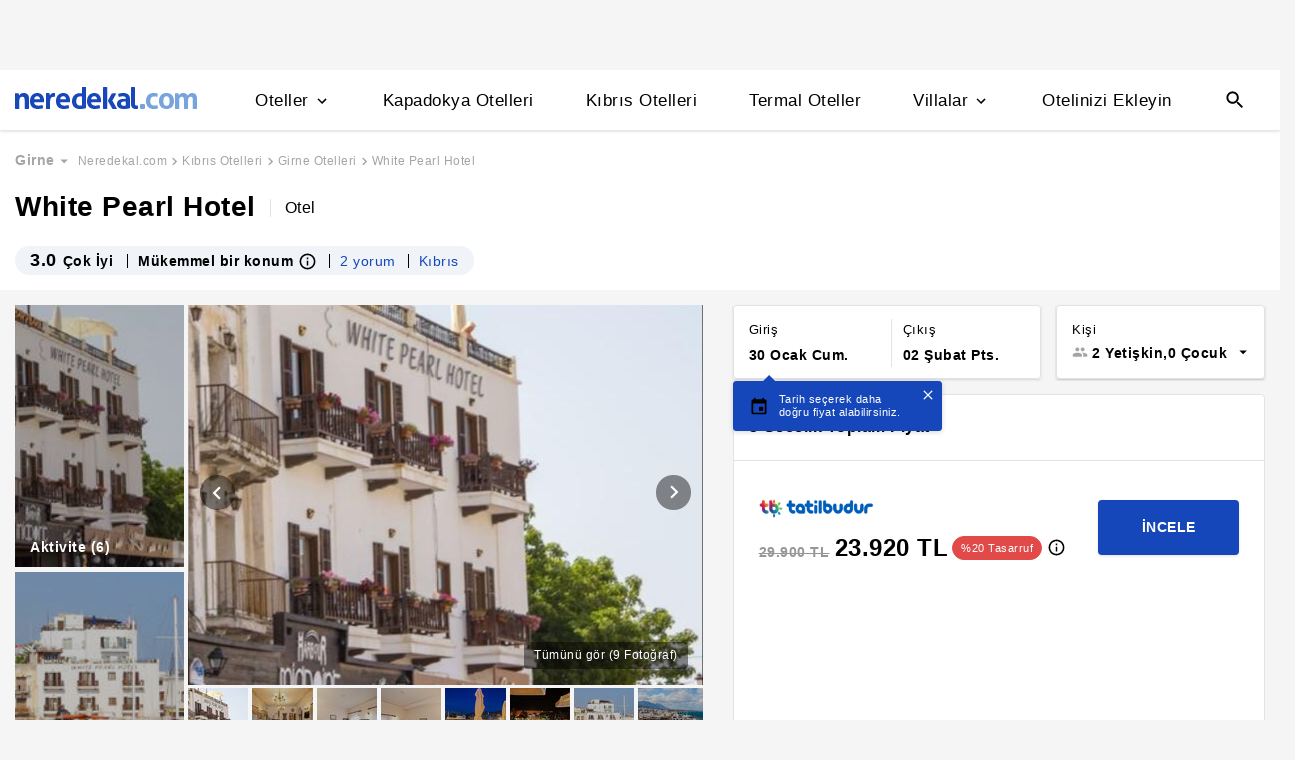

--- FILE ---
content_type: text/html
request_url: https://www.neredekal.com/white-pearl-hotel-fiyatlari/
body_size: 39525
content:
<!DOCTYPE html><html lang="tr"><head><meta charSet="utf-8"/><link rel="preload" href="https://s.neredekal.com/desktop/static/neredekal-logo.svg" as="image"/><title>White Pearl Hotel - Kıbrıs Girne</title><meta name="description" content="White Pearl Hotel (Kıbrıs) fiyatlarını karşılaştır en ucuz fiyatı bul, yorumları ve tesis özelliklerini incele. Aynı oda daha ucuza Neredekal.com&#x27;da"/><meta name="robots" content="index,follow"/><meta name="viewport" content="width=device-width, initial-scale=1, user-scalable=no"/><meta http-equiv="X-UA-Compatible" content="IE=edge"/><link rel="shortcut icon" href="/static/favicon.ico"/><link rel="preload" href="https://i.neredekal.com/i/neredekal/75/619x420/603787dbda4ab1aee4775c27" as="image"/><link rel="preload" href="https://s.neredekal.com/desktop/static/neredekal-logo.svg" as="image"/><link rel="apple-touch-icon" href="/static/apple-touch-icon.png"/><link rel="icon" href="/static/favicon.ico"/><link rel="dns-prefetch" href="//i.neredekal.com"/><link rel="dns-prefetch" href="//s.neredekal.com"/><link rel="dns-prefetch" href="//www.googletagmanager.com"/><link rel="dns-prefetch" href="//www.google-analytics.com"/><link rel="dns-prefetch" href="//connect.facebook.net"/><link rel="dns-prefetch" href="//googleads.g.doubleclick.net"/><link rel="preconnect" href="//i.neredekal.com"/><link rel="preconnect" href="//s.neredekal.com"/><link rel="preconnect" href="//www.googletagmanager.com"/><link rel="preconnect" href="//www.google-analytics.com"/><link rel="preconnect" href="//www.googletagmanager.com"/><link rel="preconnect" href="//www.google-analytics.com"/><link rel="dns-prefetch" href="//maps.googleapis.com"/><link rel="dns-prefetch" href="//maps.gstatic.com"/><link rel="dns-prefetch" href="//mts0.googleapis.com"/><link rel="dns-prefetch" href="//mts1.googleapis.com"/><meta property="og:url" content="https://www.neredekal.com/white-pearl-hotel-fiyatlari/"/><meta property="og:type" content="website"/><meta property="og:title" content="White Pearl Hotel - Kıbrıs Girne"/><meta property="og:description" content="White Pearl Hotel (Kıbrıs) fiyatlarını karşılaştır en ucuz fiyatı bul, yorumları ve tesis özelliklerini incele. Aynı oda daha ucuza Neredekal.com&#x27;da"/><meta property="og:image" content="https://i.neredekal.com/i/neredekal/75/800x600/603787dbda4ab1aee4775c27"/><meta property="og:image:alt" content="White Pearl Hotel - Kıbrıs Girne"/><meta name="og:image:width" content="800"/><meta name="og:image:height" content="600"/><meta name="twitter:card" content="summary_large_image"/><meta name="twitter:image" content="https://i.neredekal.com/i/neredekal/75/800x600/603787dbda4ab1aee4775c27"/><meta name="twitter:image:alt" content="White Pearl Hotel - Kıbrıs Girne"/><meta name="twitter:description" content="White Pearl Hotel (Kıbrıs) fiyatlarını karşılaştır en ucuz fiyatı bul, yorumları ve tesis özelliklerini incele. Aynı oda daha ucuza Neredekal.com&#x27;da"/><meta name="twitter:site" content="@neredekal"/><meta name="twitter:creator" content="@neredekal"/><meta name="twitter:url" content="https://www.neredekal.com/white-pearl-hotel-fiyatlari/"/><link rel="canonical" href="https://www.neredekal.com/white-pearl-hotel-fiyatlari/"/><script type="application/ld+json">{      "@context": "https://schema.org",      "@type": "BreadcrumbList",      "itemListElement":        [{        "@type": "ListItem",        "position": 1,        "item":          {            "@id": "https://www.neredekal.com/",            "name": "Neredekal.com"          }      },{        "@type": "ListItem",        "position": 2,        "item":          {            "@id": "https://www.neredekal.com/kibris-otelleri/",            "name": "Kıbrıs Otelleri"          }      },{        "@type": "ListItem",        "position": 3,        "item":          {            "@id": "https://www.neredekal.com/girne-otelleri/",            "name": "Girne Otelleri"          }      },{        "@type": "ListItem",        "position": 4,        "item":          {            "@id": "https://www.neredekal.com/white-pearl-hotel-fiyatlari/",            "name": "White Pearl Hotel"          }      }]    }</script><script type="application/ld+json">{      "@context": "https://schema.org",      "@type": "FAQPage",      "mainEntity": [{            "@type": "Question",            "name": "White Pearl Hotel için 1 gecelik fiyat ne kadardır?",            "acceptedAnswer":              {                "@type": "answer",                "text": "White Pearl Hotel için 1 gecelik ortalama fiyat 7973.33 TL - 8320.00 TL aralığındadır."              }          },{            "@type": "Question",            "name": "White Pearl Hotel için tesisinde bulunan odaların özellikleri nelerdir?",            "acceptedAnswer":              {                "@type": "answer",                "text": "White Pearl Hotel odalarında Kasa, Oda Görevlisi, Banyo/Wc bulunmaktadır. Oda özelliklerinde daha fazla bilgi almak için otel sayfasını inceleyebilirsiniz."              }          },{            "@type": "Question",            "name": "White Pearl Hotel için rezervasyonumu ücretsiz iptal edebilir miyim?",            "acceptedAnswer":              {                "@type": "answer",                "text": "White Pearl Hotel için ücretsiz rezervasyon iptali isteği tesis politikasına bağlı olarak değişebilmektedir. Daha fazla bilgi almak için otel sayfasını inceleyebilirsiniz."              }          },{            "@type": "Question",            "name": "White Pearl Hotel için popüler tesis özellikleri nelerdir?",            "acceptedAnswer":              {                "@type": "answer",                "text": "White Pearl Hotel için popüler tesis özellikleri; Sigara İçme Alanı, Resepsiyon olmasıdır."              }          }]  }</script><script type="application/ld+json">{"@context":"http://schema.org","@type":"Hotel","name":"White Pearl Hotel - Kıbrıs Girne","url":"https://www.neredekal.com/white-pearl-hotel-fiyatlari/","hasMap":"https://maps.google.com/?q=35.342289,33.319275","availableLanguage":[],"checkinTime":"","checkoutTime":"","image":"https://i.neredekal.com/i/neredekal/75/1200x1200/603787dbda4ab1aee4775c27","photo":[{"@type":"ImageObject","contentUrl":"https://i.neredekal.com/i/neredekal/75/1200x1200/603787dbda4ab1aee4775c27","description":""},{"@type":"ImageObject","contentUrl":"https://i.neredekal.com/i/neredekal/75/1200x1200/603787e0da4ab1aee4775c35","description":""},{"@type":"ImageObject","contentUrl":"https://i.neredekal.com/i/neredekal/75/1200x1200/603787e0da4ab1aee4775c37","description":""},{"@type":"ImageObject","contentUrl":"https://i.neredekal.com/i/neredekal/75/1200x1200/603787e2da4ab1aee4775c3d","description":""},{"@type":"ImageObject","contentUrl":"https://i.neredekal.com/i/neredekal/75/1200x1200/603e9d03597011ea1788e29b","description":""},{"@type":"ImageObject","contentUrl":"https://i.neredekal.com/i/neredekal/75/1200x1200/603787e7da4ab1aee4775c4d","description":""},{"@type":"ImageObject","contentUrl":"https://i.neredekal.com/i/neredekal/75/1200x1200/603e9cf4597011ea1788e26d","description":"White Pearl Hotel"},{"@type":"ImageObject","contentUrl":"https://i.neredekal.com/i/neredekal/75/1200x1200/603e9d05597011ea1788e2a1","description":""},{"@type":"ImageObject","contentUrl":"https://i.neredekal.com/i/neredekal/75/1200x1200/603787e3da4ab1aee4775c3f","description":""}],"priceRange":"23920 TL den başlayan fiyatlar","paymentAccepted":[],"description":"<p>Kolay lokasyon ulaşımı ile misafirlerine avantasj sağlayan White Pearl Hotel Girne, misafirlerine konforulu 9 oda ile hizmet veriyor. Tesiste bulunan odalarında tümünde; balkon, telefon, duş, televizyon ve kablosuz internet erişimi mevcut.</p>\n<p>, White Pearl Hotel Girne, sabahları açık büfe kahvaltı servisinin yanı sıra akşamları özel lezzetlerin yer aldığı restoranı ile misafirlerine konaklama süresi boyunca seçkin tatlar sunuyor.</p>","telephone":"+90","address":[{"@type":"PostalAddress","streetAddress":"Kyrenia Yacth Harbour Merkez/Girne"}],"amenityFeature":["Sigara İçme Alanı","Resepsiyon","Kasa"],"review":[{"@type":"Review","author":{"@type":"Person","name":"Orgun Güzin"},"description":"18.08.2023'de eşim ve kızımla birlikte Girne'ye tatile gittik. Daha önceden kalmayı planladığımız otel rezervasyonu ile ilgili sorun çıkınca, 2 günlüğüne geçici olarak kalmak üzere Girne limanında bulunan \"White Pearl\" isimli otelde yer bulduk.\r\n1 Geceliği için de 2.100 ₺ para verdim. Ama odası, banyosu her yer pis ve bakımsızdı. Mini dolabında boş kutu kola çöpü vardı. Otel değil, sanki terk edilmiş köhne bir apartman dairesi gibiydi. Mecbur olduğumuzdan 2 gün kalmak durumundaydık. Ancak ilk gece böcek ısırmalarından dolayı ertesi gün kalacak yer aramak üzere oteli terk ettik.\r\n1 gün sonra eşimin tüm vücudunda oluşan böcek ısırığı yaraları 2. Gün 2,5 yaşında ki kızımda ve bende de başladı. Tüm vücudumuz yoğun bir şekilde kaşınıyordu. Bir başka otelde yer bulduk. Eşim 2 gece yoğun kaşıntıdan uyuyamadı. Hafta sonu olduğundan nöbetçi bir eczane buldum, eczacıya yaraları gösterdiğimde bize uyuz olduğumuzu söyleyip uyuz kremi verdi, kremi kullandık ancak ızdırap gibi kaşıntılarımız devam etti.\r\n2 gün sonra Girne'de ki devlet hastanesinin aciline gittik. Doktor uyuz olmadığımızı böcek ısırığı olduğunu söyledi ve üçümüze de alerjik ve rahatlatıcı iğne yaptılar. Ailemle birlikte mutlu bir tatil hayaliyle geldiğimiz Girne'de tatilimiz bu otel yüzünden zehir oldu. Tüm vücudumuz yara bere içinde.\r\nKızımın çektiği ızdırabı asla unutmayacağım. Otelin sahibi olan b*** bey 'in telefonunu buldum ve olayın 2. Günü arayıp vücudumuzdaki yaraların resmini attım ve durumu belirttim. Bana sadece; kusura bakmamamı ama böyle bir şeyin mümkün olmadığını, ilk kez bir şikayet aldıklarını söyledi.\r\nBen kendisine şikayetlerimi belirtmeye devam ettikçe bana \"şikayet edin beyefendi, şikayet edin\" diyerek konuyu kapattı. Girnede yaşayan tanıdığım bir kişiye bu olayları anlattığımda bana; \"bu oteli bildiğini, sorunlu ve bakımsız bir mekan olduğunu benzer şikayetleri daha önce de duyduğunu söyledi.Bu otelde kalmayı düşünenlere önerim iyi düşünmenizdir.","datePublished":"27-09-2023"}],"aggregateRating":[{"@type":"AggregateRating","reviewCount":2,"bestRating":5,"ratingValue":"3.0","worstRating":1}]}</script><link rel="preload" href="https://i.neredekal.com/i/neredekal/75/619x420/603787dbda4ab1aee4775c27" as="image"/><link rel="preload" href="https://i.neredekal.com/i/neredekal/75/619x420/603787dbda4ab1aee4775c27" as="image"/><link rel="preload" href="https://i.neredekal.com/i/neredekal/75/71x71/603787dbda4ab1aee4775c27" as="image"/><link rel="preload" href="https://i.neredekal.com/i/neredekal/75/71x71/603787e0da4ab1aee4775c35" as="image"/><link rel="preload" href="https://i.neredekal.com/i/neredekal/75/71x71/603787e0da4ab1aee4775c37" as="image"/><link rel="preload" href="https://i.neredekal.com/i/neredekal/75/71x71/603787e2da4ab1aee4775c3d" as="image"/><link rel="preload" href="https://i.neredekal.com/i/neredekal/75/71x71/603e9d03597011ea1788e29b" as="image"/><link rel="preload" href="https://i.neredekal.com/i/neredekal/75/71x71/603787e7da4ab1aee4775c4d" as="image"/><link rel="preload" href="https://i.neredekal.com/i/neredekal/75/71x71/603e9cf4597011ea1788e26d" as="image"/><link rel="preload" href="https://i.neredekal.com/i/neredekal/75/71x71/603e9d05597011ea1788e2a1" as="image"/><link rel="preload" href="https://i.neredekal.com/i/neredekal/75/71x71/603787e3da4ab1aee4775c3f" as="image"/><meta name="next-head-count" content="58"/><script type="text/javascript"></script><noscript data-n-css=""></noscript><script defer="" nomodule="" src="https://s.neredekal.com/desktop/_next/static/chunks/polyfills-42372ed130431b0a.js"></script><script defer="" src="https://s.neredekal.com/desktop/_next/static/chunks/9913.3b08c51d9fca4c44.js"></script><script defer="" src="https://s.neredekal.com/desktop/_next/static/chunks/5976.24ffdb90cfcac5f4.js"></script><script src="https://s.neredekal.com/desktop/_next/static/chunks/webpack-e5df490515f965a1.js" defer=""></script><script src="https://s.neredekal.com/desktop/_next/static/chunks/framework-3bc9684f49160ebb.js" defer=""></script><script src="https://s.neredekal.com/desktop/_next/static/chunks/main-5da1c39d414a3f93.js" defer=""></script><script src="https://s.neredekal.com/desktop/_next/static/chunks/pages/_app-39cc14156ce198a8.js" defer=""></script><script src="https://s.neredekal.com/desktop/_next/static/chunks/9476-20852dd8272f61fe.js" defer=""></script><script src="https://s.neredekal.com/desktop/_next/static/chunks/615-6b9f3dd71a13ced0.js" defer=""></script><script src="https://s.neredekal.com/desktop/_next/static/chunks/7285-16249bb9239f993b.js" defer=""></script><script src="https://s.neredekal.com/desktop/_next/static/chunks/2613-9ab32533f622b300.js" defer=""></script><script src="https://s.neredekal.com/desktop/_next/static/chunks/7411-d194d01a713f3dcc.js" defer=""></script><script src="https://s.neredekal.com/desktop/_next/static/chunks/4101-f5c369b62aa371f7.js" defer=""></script><script src="https://s.neredekal.com/desktop/_next/static/chunks/7563-37e7387024eb90de.js" defer=""></script><script src="https://s.neredekal.com/desktop/_next/static/chunks/4983-2c74aa54bee7e310.js" defer=""></script><script src="https://s.neredekal.com/desktop/_next/static/chunks/2786-80ab047af5fe59f1.js" defer=""></script><script src="https://s.neredekal.com/desktop/_next/static/chunks/7075-140093fa95aeea65.js" defer=""></script><script src="https://s.neredekal.com/desktop/_next/static/chunks/pages/tesis-detay-035eca6ea3ca9cba.js" defer=""></script><script src="https://s.neredekal.com/desktop/_next/static/oayIWtqZV0z3Lf52854LD/_buildManifest.js" defer=""></script><script src="https://s.neredekal.com/desktop/_next/static/oayIWtqZV0z3Lf52854LD/_ssgManifest.js" defer=""></script><style data-emotion="css gh4nco roynbj 1g8nv92 1pjkpap 6lxsf3 sncxrr 1o7jjti ed90cg 1bxmm8e 7epa04 1qru1qd 1h44t32 8jah14 x5kxwt 1eji3cn xjmv5z 1seux6j x9m4b2 172j8a1 1g6ajnz 14tuenj tdp3ba 2vliah 13bbgv3 a6ivnr 9wodav qe845x 1tg0a7s o1rlh6 1fe7rfd 281kbe 1mu5rs1 ala8ul 1w3i4mr cxe5rb nsljls 19pu3o8 f5q071 18u9ahl 19izh1d 1ibwzhr 189d9ae 1mpqas2 79elbk 18yqw5o h70fig qy9ldx tnub8d rwqsmu 10pqk3n 1obemnv 1tcg6bs 19lz0u9 12emn7o g5yr86 1moilhx 7exiz0 1bho451 a2l4w6 1l52v4c z5gr8j 84j8lc aurft1 1u6on2a 1jofqk3 pd77oa 4uhhab 1qbt26o b4k5mc 1kds3cg 17im7wt 17khump r4y3cf 1427yjs 1306pwn ypy501 1isfzlu 1wgkewf 6tlvnu sm9svv i35f0e 2eeif4 wpiwif 1epzpri 147q4sf 124cg1s 100g8ce 8l2qxx 1wp323b 3wc0w3 vvqheh 1rck0tt cl4rt1 vois56 r4hsfp 1qdgwqb 1s6dy17 1jrpjia 1rtw7c0 lnn9dh 7rlz80 1ecrh8x pzhaax 1e1ij37 1mgwoe6 1mm75xc pcxa1d b07y8p 1drr9ao 11l6a7d y1qala g19cf3 1dnyspj 14caadc 1pou1uw 7rhbml j1v8cm 1fqi1cu sp2jv4 zcctu6 1i1sccy 18jnc17 1y3lihk 1l4y7zr fa7fwm yzglsm 7q3c8a 1as6ib3 xn30rn 1qaiwqn 1ondbto 1q1bmyr vbtnah ud6kpt j748mp 1j3qmzd 2bb2ex j5dz1z lin2vm 1pfxkft ov7w2g 1mj4ioh 1o1uiej 1gulpsn wsltt1 1iw3b2o eqgmp4 9353ps o4o2wo u0u4d3 avho4t 1mqxiht 1nzjc2i vcichj 2x0t1k 12zzm22 1wj978t 1lsb456 15o0v33 cxbzjr 35oep2 145srj 1nduys2 dc899o 3cy8em dydpyx aqtc7r 8hwwlq 11kc19u 1r4822j 1e9t6ua 1wxhkwp 18zood2 sq6vgj xqktnb 171nukj 67ph75 132sec5 qpq1jh 7tu4xy 1v43u78 1j1zwz5 t4gfoe a7fvf 4s55a 1f2zll1 ghqgb1 1gh1gyc 36wvhe 1mj4dvc cp1mba iu2scw 3jaadn 1w3zuwz 11i1ojl 1vd7o05 1qp22di 10dqmpr 18yaiqa tmuilk 1jo1mbj w7dq5g 2nhqpy 1hf2yc1 uo8nqn 1g7d3sy 1v14nbb desmj 1kxb0dr 1flzjmb 6jy6gg 1s1nal8 9li1iv ejajke 1q60i1b 10fjn81 jp1oqh 1ywe7rq i2jvmj 1a9utid q6wckv 4k6hxf dnb3wx 1lrg7s6 1e4ni45 10v55ah 153n6p5 mjup8u 1sa1f18 1f01q6v qkqpdl 1e1h6cc 1pmuij8 1b2koud 1i7qjwz 1owf5rt pxltwj ymhax7 xr6ug wpu6xi 1i1z7ja 1jddpuz 1qqwuhv ff0d37 c6qiae invogy ngay20 vujz8e 14uw69j 4zpyyi ojlxj2 2qxrmg 9334i9 1wh6dco kdvfw2 u2fjzv 185u68t 1f7h3o4 uz7gs6 1cykxgh 1q6wxj9 1vbecza 15jcaac lbeapv eb79u9 qx9cgk 15wahgi 1vbce3k ars58w l7mlup iikcme 1vcw7rt eon1de taq9v4 10drs24 11bii5c ry22gs lbt2iy 11nwth7 1xtct8y crl06f 6tk7p2 k7ystp 189y5ub 1bshhuh qge2j7 12ntdlb sls8gr ia9po6 1fnavh zrh2im psnz9g 11rr7n1 1hp6neg c1dxa0 1qpv9xy 1k4tg43 12ziupn 11splr0 qs9fl9 1gy5bik 3i9p8i 1rl1c87 nptpqb dv2uv1 1wsxori 1bqz08b lqqh9d 1s9shci r5mnxj 1879t4p 19a96w 1pq2jvd 7jmsbb 1ydnsue rvi3hc 1ttc25d if4fnt 6k0oeu 1cxzh3g 1jiz046 o778s8 932dj1 tqwy6h 2jw81k 14918uw 1bd6nat 1dng2um 18466hd gzpmay 1k1qbdw 1qr5slx 19ozuhw 1107o4y 1balwu8 1b51ca2 1xv4oep d10qpr fa5cjt qgqz5x 1apnoj5 1atcv60 106cxri dss1f2 1xp1bff x5t2c wpb6cl 1xzfjsi">*{box-sizing:border-box;-webkit-tap-highlight-color:rgba(255,255,255,0);}@media (max-width:768px){html,body{overflow-x:scroll !important;-webkit-overflow-scrolling:touch;min-width:768px;width:100%;}}html,body{-webkit-overflow-scrolling:touch;background:#f5f5f5;margin:0;min-height:100%;overflow-x:hidden;font-family:Inter,Roboto,Helvetica,Arial,sans-serif;;    font-size:16px;letter-spacing:0.5px;color:black;}@keyframes wave-squares{0%{background-position:-468px 0;}100%{background-position:468px 0;}};.rc-slider-track{background-color:#1647ba;}.rc-slider-handle{height:12px;width:12px;margin-top:-10px;box-shadow:0 1px 4px 0 rgba(0,0,0,0.2);border:solid 1px #1647ba;background-color:white;}.rc-slider-handle-1{margin-left:6px;}.rc-slider-rail{background-color:#e3e3e3;}.rc-slider-tooltip{-webkit-tap-highlight-color:#1647ba;}.rc-slider-tooltip-inner{background-color:#1647ba;padding:8px 15px;height:30px;font-size:11px;font-weight:bold;line-height:unset;white-space:nowrap;position:absolute;z-index:150;}.rc-range-tooltip-arrow{background-color:#1647ba;}.carousel.carousel-slider .control-arrow,.carousel .control-arrow{-webkit-transition:all 0.25s ease-in;transition:all 0.25s ease-in;opacity:0.4;filter:alpha(opacity=40);position:absolute;z-index:2;top:20px;background:none;border:0;font-size:32px;cursor:pointer;}.carousel .control-arrow:focus,.carousel .control-arrow:hover{opacity:1;filter:alpha(opacity=100);}.carousel.carousel-slider .control-arrow:before,.carousel .control-arrow:before{margin:0 5px;display:inline-block;border-top:8px solid transparent;border-bottom:8px solid transparent;content:"";}.carousel .control-disabled.control-arrow{opacity:0;filter:alpha(opacity=0);cursor:inherit;display:none;}.carousel .control-prev.control-arrow{left:0;}.carousel .control-prev.control-arrow:before{border-right:8px solid #fff;}.carousel .control-next.control-arrow{right:0;}.carousel .control-next.control-arrow:before{border-left:8px solid #fff;}.carousel-root{outline:none;}.carousel{position:relative;width:100%;}.carousel *{-webkit-box-sizing:border-box;-moz-box-sizing:border-box;box-sizing:border-box;}.carousel img{width:100%;display:inline-block;pointer-events:none;}.carousel .carousel{position:relative;}.carousel .control-arrow{outline:0;border:0;background:none;top:50%;margin-top:-13px;font-size:18px;}.carousel .thumbs-wrapper{margin:20px;overflow:hidden;}.carousel .thumbs{-webkit-transition:all 0.15s ease-in;transition:all 0.15s ease-in;-webkit-transform:translateZ(0);transform:translateZ(0);position:relative;list-style:none;white-space:nowrap;}.carousel .thumb{-webkit-transition:border 0.15s ease-in;transition:border 0.15s ease-in;display:inline-block;margin-right:6px;white-space:nowrap;overflow:hidden;border:3px solid #fff;padding:2px;}.carousel .thumb:focus{border:3px solid #ccc;outline:none;}.carousel .thumb.selected,.carousel .thumb:hover{border:3px solid #333;}.carousel .thumb img{vertical-align:top;}.carousel.carousel-slider{position:relative;margin:0;overflow:hidden;}.carousel.carousel-slider .control-arrow{top:0;color:#fff;font-size:26px;bottom:0;margin-top:0;padding:5px;}.carousel.carousel-slider .control-arrow:hover{background:rgba(0,0,0,0.2);}.carousel .slider-wrapper{overflow:hidden;margin:auto;width:100%;-webkit-transition:height 0.15s ease-in;transition:height 0.15s ease-in;}.carousel .slider-wrapper.axis-horizontal .slider{-ms-box-orient:horizontal;display:-moz-box;display:-moz-flex;display:-webkit-flex;display:flex;}.carousel .slider-wrapper.axis-horizontal .slider .slide{-webkit-flex-direction:column;-moz-box-orient:vertical;-moz-box-direction:normal;flex-direction:column;-webkit-flex-flow:column;flex-flow:column;}.carousel .slider-wrapper.axis-vertical{-ms-box-orient:horizontal;display:-moz-box;display:-moz-flex;display:-webkit-flex;display:flex;}.carousel .slider-wrapper.axis-vertical .slider{-webkit-flex-direction:column;-moz-box-orient:vertical;-moz-box-direction:normal;flex-direction:column;}.carousel .slider{margin:0;padding:0;position:relative;list-style:none;width:100%;}.carousel .slider.animated{-webkit-transition:all 0.35s ease-in-out;transition:all 0.35s ease-in-out;}.carousel .slide{min-width:100%;margin:0;position:relative;text-align:center;}.carousel .slide img{width:100%;vertical-align:top;border:0;}.carousel .slide iframe{display:inline-block;width:-webkit-calc(100% - 80px);width:calc(100% - 80px);margin:0 40px 40px;border:0;}.carousel .slide .legend{-webkit-transition:all 0.5s ease-in-out;transition:all 0.5s ease-in-out;position:absolute;bottom:40px;left:50%;margin-left:-45%;width:90%;border-radius:10px;background:#000;color:#fff;padding:10px;font-size:12px;text-align:center;opacity:0.25;-webkit-transition:opacity 0.35s ease-in-out;transition:opacity 0.35s ease-in-out;}.carousel .control-dots{position:absolute;bottom:0;margin:10px 0;padding:0;text-align:center;width:100%;z-index:1;}@media (min-width:960px){.carousel .control-dots{bottom:0;}}.carousel .control-dots .dot{-webkit-transition:opacity 0.25s ease-in;transition:opacity 0.25s ease-in;opacity:0.3;filter:alpha(opacity=30);-webkit-box-shadow:1px 1px 2px rgba(0,0,0,0.9);box-shadow:1px 1px 2px rgba(0,0,0,0.9);background:#fff;border-radius:50%;width:8px;height:8px;cursor:pointer;display:inline-block;margin:0 8px;}.carousel .control-dots .dot.selected,.carousel .control-dots .dot:hover{opacity:1;filter:alpha(opacity=100);}.carousel .carousel-status{position:absolute;top:0;right:0;padding:5px;font-size:10px;text-shadow:1px 1px 1px rgba(0,0,0,0.9);color:#fff;}.carousel:hover .slide .legend{opacity:1;}.advanced-slider .carousel .carousel-status{text-shadow:0.3px 0.5px 0.3px #000000;}.advanced-slider .carousel.carousel-slider{height:450px;}@media (min-width:1441px){.advanced-slider .carousel.carousel-slider{height:585px;}}.advance-slider-item-wrapper{position:relative;}.advance-slider-item-wrapper:before{content:" ";position:absolute;background:linear-gradient(180deg,rgb(255 255 255 / 0%) 0%,rgb(0 0 6 / 30%) 100%);width:100%;height:80px;z-index:1;bottom:0;}.errorWrapper{background:url("https://s.neredekal.com/desktop/static/404-background.png") fixed no-repeat bottom center      #d8eaf9;text-align:center;height:100vh;padding-top:25px;}@-webkit-keyframes animation-b7n1on{0%{-webkit-transform:rotate(0deg);-moz-transform:rotate(0deg);-ms-transform:rotate(0deg);transform:rotate(0deg);}100%{-webkit-transform:rotate(360deg);-moz-transform:rotate(360deg);-ms-transform:rotate(360deg);transform:rotate(360deg);}}@keyframes animation-b7n1on{0%{-webkit-transform:rotate(0deg);-moz-transform:rotate(0deg);-ms-transform:rotate(0deg);transform:rotate(0deg);}100%{-webkit-transform:rotate(360deg);-moz-transform:rotate(360deg);-ms-transform:rotate(360deg);transform:rotate(360deg);}}@-webkit-keyframes animation-1velia8{0%{opacity:1;}30%{opacity:1;}100%{opacity:0;}}@keyframes animation-1velia8{0%{opacity:1;}30%{opacity:1;}100%{opacity:0;}}.css-gh4nco{box-sizing:border-box;width:100%;display:-webkit-box;display:-webkit-flex;display:-ms-flexbox;display:flex;-webkit-box-pack:center;-ms-flex-pack:center;-webkit-justify-content:center;justify-content:center;box-sizing:border-box;padding:10px 0;min-height:70px;}.css-roynbj{box-sizing:border-box;}.css-1g8nv92{box-sizing:border-box;-webkit-box-pack:center;-ms-flex-pack:center;-webkit-justify-content:center;justify-content:center;display:-webkit-box;display:-webkit-flex;display:-ms-flexbox;display:flex;height:auto;overflow:hidden;margin:0 auto;z-index:0;height:50px;}.css-1pjkpap{box-sizing:border-box;width:100%;-webkit-box-pack:justify;-webkit-justify-content:space-between;justify-content:space-between;-webkit-align-items:center;-webkit-box-align:center;-ms-flex-align:center;align-items:center;display:-webkit-box;display:-webkit-flex;display:-ms-flexbox;display:flex;padding:0px 15px;height:60px;box-shadow:0 2px 2px 0 rgba(0,0,0,0.1);background-color:white;z-index:101;position:relative;}@media (max-width: 1024px){.css-1pjkpap{height:40px;padding:0px 38px;}}.css-6lxsf3{box-sizing:border-box;width:100%;-webkit-align-items:stretch;-webkit-box-align:stretch;-ms-flex-align:stretch;align-items:stretch;-webkit-box-pack:justify;-webkit-justify-content:space-between;justify-content:space-between;display:-webkit-box;display:-webkit-flex;display:-ms-flexbox;display:flex;max-width:1440px;margin:auto;height:100%;overflow-y:hidden;overflow-x:hidden;overflow-y:unset;overflow-x:unset;}.css-sncxrr{box-sizing:border-box;display:-webkit-box;display:-webkit-flex;display:-ms-flexbox;display:flex;}.css-1o7jjti{box-sizing:border-box;-webkit-align-items:center;-webkit-box-align:center;-ms-flex-align:center;align-items:center;display:-webkit-box;display:-webkit-flex;display:-ms-flexbox;display:flex;margin-top:-5px;}@media (max-width: 1024px){.css-1o7jjti{margin-top:-3px;}}.css-ed90cg{font-size:13px;color:black;-webkit-text-decoration:none;text-decoration:none;cursor:pointer;}@media (max-width: 1024px){.css-ed90cg{font-size:12px;}}.css-ed90cg:hover{-webkit-text-decoration:underline;text-decoration:underline;}.css-1bxmm8e{box-sizing:border-box;width:182px;height:22px;position:relative;}@media (max-width: 1024px){.css-1bxmm8e{width:113px;height:14px;}}.css-7epa04{width:100%;height:100%;object-fit:fill;min-height:auto;padding-top:auto;padding-bottom:auto;margin-left:0;margin-top:0;}.css-1qru1qd{box-sizing:border-box;-webkit-align-items:stretch;-webkit-box-align:stretch;-ms-flex-align:stretch;align-items:stretch;display:-webkit-box;display:-webkit-flex;display:-ms-flexbox;display:flex;padding-left:58px;-webkit-align-items:stretch;-webkit-box-align:stretch;-ms-flex-align:stretch;align-items:stretch;margin-bottom:-2px;}@media (max-width: 1024px){.css-1qru1qd{padding-left:26px;}}.css-1h44t32{box-sizing:border-box;display:-webkit-box;display:-webkit-flex;display:-ms-flexbox;display:flex;position:relative;cursor:pointer;}.css-1h44t32:not(:last-of-type){margin-right:52px;}@media (max-width: 1024px){.css-1h44t32:not(:last-of-type){margin-right:17px;}}.css-1h44t32:after{content:" ";width:0%;height:4px;left:50%;-webkit-transform:translateX(-50%);-moz-transform:translateX(-50%);-ms-transform:translateX(-50%);transform:translateX(-50%);background-color:#1647ba;position:absolute;bottom:2px;-webkit-transition:all 0.2s ease-in-out;transition:all 0.2s ease-in-out;}.css-1h44t32:hover:after{padding-right:50%;padding-left:50%;}@media (max-width: 1024px){.css-1h44t32:after{height:2px;}.css-1h44t32:hover:after{padding:0!important;}}.css-8jah14{box-sizing:border-box;-webkit-align-items:center;-webkit-box-align:center;-ms-flex-align:center;align-items:center;display:-webkit-box;display:-webkit-flex;display:-ms-flexbox;display:flex;}.css-x5kxwt{box-sizing:border-box;font-weight:500;white-space:normal;font-size:17px;}@media (max-width: 1024px){.css-x5kxwt{font-size:12px;}}.css-1eji3cn{margin-left:4px;-webkit-transition:all 0.3s ease;transition:all 0.3s ease;-webkit-transform:rotate(90deg);-moz-transform:rotate(90deg);-ms-transform:rotate(90deg);transform:rotate(90deg);width:18px;height:18px;}@media (max-width: 1024px){.css-1eji3cn{margin-left:1px;width:16px;height:16px;}}.css-xjmv5z{box-sizing:border-box;position:absolute;background-color:white;z-index:300;top:60px;border-radius:4px;box-shadow:0 2px 10px 0 rgba(0,0,0,0.18);border:1px solid #eaeaea;-webkit-transition:all 0.3s ease;transition:all 0.3s ease;left:0;opacity:0;visibility:hidden;}@media (max-width:1438px){.css-xjmv5z{left:0;}}@media (max-width: 1024px){.css-xjmv5z{top:40px;}}.css-1seux6j{box-sizing:border-box;display:-webkit-box;display:-webkit-flex;display:-ms-flexbox;display:flex;padding:25px;width:100%;}@media (max-width: 1024px){.css-1seux6j{padding:20px;}}.css-x9m4b2{box-sizing:border-box;width:100%;display:-webkit-box;display:-webkit-flex;display:-ms-flexbox;display:flex;}.css-172j8a1{box-sizing:border-box;display:-webkit-box;display:-webkit-flex;display:-ms-flexbox;display:flex;-webkit-flex-direction:column;-ms-flex-direction:column;flex-direction:column;white-space:nowrap;}.css-172j8a1+.css-172j8a1{padding-left:50px;}@media (max-width: 1024px){.css-172j8a1+.css-172j8a1{padding-left:40px;}}.css-1g6ajnz{font-size:13px;color:black;-webkit-text-decoration:none;text-decoration:none;cursor:pointer;display:-webkit-box;display:-webkit-flex;display:-ms-flexbox;display:flex;-webkit-text-decoration:none;text-decoration:none;}@media (max-width: 1024px){.css-1g6ajnz{font-size:12px;}}.css-1g6ajnz:hover{-webkit-text-decoration:underline;text-decoration:underline;}.css-1g6ajnz div span{font-size:13px!important;}@media (max-width: 1024px){.css-1g6ajnz div span{font-size:12px!important;}}.css-1g6ajnz div strong{font-size:15px!important;}.css-1g6ajnz div strong span{font-size:15px!important;}@media (max-width: 1024px){.css-1g6ajnz div strong span{font-size:12px!important;}}@media (max-width: 1024px){.css-1g6ajnz div strong{font-size:12px!important;}}.css-1g6ajnz+.css-1g6ajnz div strong{margin-top:10px;display:-webkit-inline-box;display:-webkit-inline-flex;display:-ms-inline-flexbox;display:inline-flex;}.css-1g6ajnz:not(:last-child){margin-bottom:10px;}.css-1g6ajnz:hover{color:#1647ba;-webkit-text-decoration:none;text-decoration:none;}.css-14tuenj{font-size:13px;color:black;-webkit-text-decoration:none;text-decoration:none;cursor:pointer;font-size:17px;}@media (max-width: 1024px){.css-14tuenj{font-size:12px;}}.css-14tuenj:hover{-webkit-text-decoration:underline;text-decoration:underline;}@media (max-width: 1024px){.css-14tuenj{font-size:12px;}}.css-14tuenj:hover{-webkit-text-decoration:none;text-decoration:none;}.css-tdp3ba{box-sizing:border-box;font-weight:500;white-space:normal;}.css-2vliah{box-sizing:border-box;position:absolute;background-color:white;z-index:300;top:60px;border-radius:4px;box-shadow:0 2px 10px 0 rgba(0,0,0,0.18);border:1px solid #eaeaea;-webkit-transition:all 0.3s ease;transition:all 0.3s ease;left:-320px;opacity:0;visibility:hidden;}@media (max-width:1438px){.css-2vliah{left:-500px;}}@media (max-width: 1024px){.css-2vliah{top:40px;}}.css-13bbgv3{font-size:13px!important;}.css-13bbgv3 span{font-size:13px!important;}.css-13bbgv3 strong{font-size:15px!important;}@media (max-width: 1024px){.css-13bbgv3 strong{font-size:12px!important;}}.css-13bbgv3+.css-13bbgv3 span strong{margin-top:10px;display:-webkit-inline-box;display:-webkit-inline-flex;display:-ms-inline-flexbox;display:inline-flex;}.css-13bbgv3:not(:last-child){margin-bottom:10px;}.css-13bbgv3 span strong{font-size:15px!important;}@media (max-width: 1024px){.css-13bbgv3 span strong{font-size:12px!important;}}.css-13bbgv3 strong span{font-size:15px!important;}@media (max-width: 1024px){.css-13bbgv3 strong span{font-size:12px!important;}}.css-13bbgv3:hover{-webkit-text-decoration:none;text-decoration:none;cursor:default;}.css-a6ivnr{box-sizing:border-box;-webkit-align-items:center;-webkit-box-align:center;-ms-flex-align:center;align-items:center;display:-webkit-box;display:-webkit-flex;display:-ms-flexbox;display:flex;position:relative;margin-right:8px;}.css-9wodav{position:absolute;right:7px;top:50%;-webkit-transform:translateY(-50%) scale(0.767);-moz-transform:translateY(-50%) scale(0.767);-ms-transform:translateY(-50%) scale(0.767);transform:translateY(-50%) scale(0.767);}.css-qe845x{box-sizing:border-box;background-color:white;padding:0px 15px;}@media (max-width: 1024px){.css-qe845x{padding:20px 38px;}}.css-1tg0a7s{box-sizing:border-box;width:100%;padding:20px 15px;padding:0 0 15px 0;width:100%;max-width:1440px;margin:auto;height:100%;overflow-y:hidden;overflow-x:hidden;overflow-y:initial;overflow-x:initial;}@media (max-width: 1024px){.css-1tg0a7s{padding:0;}}.css-o1rlh6{box-sizing:border-box;width:100%;padding:20px 15px;position:relative;padding:22px 0;margin:0 15px;}@media (max-width: 1024px){.css-o1rlh6{padding:17px 0;}}.css-1fe7rfd{box-sizing:border-box;display:none;position:absolute;z-index:100;width:100%;border-radius:4px;box-shadow:0 1px 13px 1px rgba(0,0,0,0.22);background-color:white;padding:16px 12px 20px 12px;line-height:2.5;top:45px;left:-15px;width:250px;max-height:250px;overflow-y:auto;}.css-281kbe{box-sizing:border-box;-webkit-flex-direction:column;-ms-flex-direction:column;flex-direction:column;display:-webkit-box;display:-webkit-flex;display:-ms-flexbox;display:flex;}.css-1mu5rs1{box-sizing:border-box;padding:0px 15px;padding-bottom:15px;overflow-x:auto;margin-left:-15px;margin-right:-15px;margin-bottom:-15px;display:-webkit-box;display:-webkit-flex;display:-ms-flexbox;display:flex;padding:2px 0 0 0;}.css-ala8ul{box-sizing:border-box;display:-webkit-box;display:-webkit-flex;display:-ms-flexbox;display:flex;margin-top:-2px;}.css-1w3i4mr{box-sizing:border-box;color:#a5a5a5;font-weight:600;white-space:normal;font-size:14px;white-space:nowrap;cursor:pointer;}@media (max-width: 1024px){.css-1w3i4mr{font-size:14px;}}.css-cxe5rb{box-sizing:border-box;margin-right:5px;-webkit-align-items:center;-webkit-box-align:center;-ms-flex-align:center;align-items:center;}.css-nsljls{box-sizing:border-box;display:-webkit-box;display:-webkit-flex;display:-ms-flexbox;display:flex;}.css-19pu3o8{font-size:13px;color:black;-webkit-text-decoration:none;text-decoration:none;cursor:pointer;font-size:12px;white-space:nowrap;cursor:pointer;font-weight:normal;color:#a5a5a5;}@media (max-width: 1024px){.css-19pu3o8{font-size:12px;}}.css-19pu3o8:hover{-webkit-text-decoration:underline;text-decoration:underline;}@media (max-width: 1024px){.css-19pu3o8{font-size:11px;}}.css-f5q071{box-sizing:border-box;color:#a5a5a5;font-weight:normal;white-space:normal;font-size:12px;white-space:nowrap;}@media (max-width: 1024px){.css-f5q071{font-size:11px;}}.css-18u9ahl{box-sizing:border-box;-webkit-flex-direction:column;-ms-flex-direction:column;flex-direction:column;display:-webkit-box;display:-webkit-flex;display:-ms-flexbox;display:flex;padding-top:10px;}.css-19izh1d{box-sizing:border-box;-webkit-align-items:center;-webkit-box-align:center;-ms-flex-align:center;align-items:center;-webkit-box-pack:justify;-webkit-justify-content:space-between;justify-content:space-between;display:-webkit-box;display:-webkit-flex;display:-ms-flexbox;display:flex;-webkit-box-flex-flow:wrap;-webkit-flex-flow:wrap;-ms-flex-flow:wrap;flex-flow:wrap;}.css-1ibwzhr{box-sizing:border-box;font-size:18px;font-weight:bold;white-space:normal;margin:0 0 8px;display:-webkit-box;display:-webkit-flex;display:-ms-flexbox;display:flex;-webkit-align-items:center;-webkit-box-align:center;-ms-flex-align:center;align-items:center;}.css-189d9ae{margin:0;font-size:28px;font-weight:600;}@media (max-width: 1024px){.css-189d9ae{font-size:26px;}}.css-1mpqas2{box-sizing:border-box;white-space:normal;margin:0 0 6px 14px;font-size:16px;font-weight:normal;line-height:normal;padding-left:14px;border-left:1px solid #e3e3e3;color:black;}@media (max-width: 1024px){.css-1mpqas2{font-size:14px;padding-left:10px;margin:0 0 0 0;border-left:none;}}.css-79elbk{position:relative;}.css-18yqw5o{box-sizing:border-box;-webkit-box-pack:justify;-webkit-justify-content:space-between;justify-content:space-between;display:-webkit-box;display:-webkit-flex;display:-ms-flexbox;display:flex;position:relative;}.css-h70fig{box-sizing:border-box;-webkit-align-items:center;-webkit-box-align:center;-ms-flex-align:center;align-items:center;display:-webkit-box;display:-webkit-flex;display:-ms-flexbox;display:flex;margin:15px 40px 0 0;padding:4px 15px;height:29px;border-radius:26px;background-color:#f0f4f9;width:-webkit-fit-content;width:-moz-fit-content;width:fit-content;}.css-qy9ldx{box-sizing:border-box;font-size:18px;font-weight:600;white-space:normal;margin:0 3px 0 0;}@media (max-width: 1024px){.css-qy9ldx{font-size:17px;}}.css-tnub8d{box-sizing:border-box;font-size:14px;font-weight:600;white-space:normal;margin:0px 2px 0px 3px;}@media (max-width: 1024px){.css-tnub8d{font-size:13px;}}.css-rwqsmu{box-sizing:border-box;-webkit-align-items:center;-webkit-box-align:center;-ms-flex-align:center;align-items:center;display:-webkit-box;display:-webkit-flex;display:-ms-flexbox;display:flex;cursor:pointer;}.css-10pqk3n{box-sizing:border-box;padding-top:1px;font-size:14px;color:#1647ba;font-weight:normal;white-space:normal;margin:0px 0px 0px 12px;position:relative;padding-left:11px;}.css-10pqk3n:before{content:"";position:absolute;left:0;bottom:1px;height:14px;border-left:1px solid #000;}@media (max-width: 1024px){.css-10pqk3n{font-size:13px;}}.css-1obemnv{box-sizing:border-box;-webkit-align-items:center;-webkit-box-align:center;-ms-flex-align:center;align-items:center;display:-webkit-box;display:-webkit-flex;display:-ms-flexbox;display:flex;cursor:pointer;position:relative;margin:0px 0px 0px 12px;position:relative;padding-left:11px;}.css-1obemnv:before{content:"";position:absolute;left:0;height:14px;border-left:1px solid #000;}.css-1obemnv>svg:last-child{display:none;}.css-1tcg6bs{box-sizing:border-box;white-space:normal;position:relative;padding-top:1px;color:#1647ba;font-size:14px;font-weight:normal;}@media (max-width: 1024px){.css-1tcg6bs{font-size:13px;}}.css-19lz0u9{margin:2px 0px 0px 2px;}.css-19lz0u9:hover{cursor:pointer;}.css-12emn7o{box-sizing:border-box;padding:0px 15px;margin-bottom:15px;}@media (max-width: 1024px){.css-12emn7o{padding:0px 38px;}}.css-g5yr86{box-sizing:border-box;display:-webkit-box;display:-webkit-flex;display:-ms-flexbox;display:flex;max-width:1440px;margin:auto;height:100%;overflow-y:hidden;overflow-x:hidden;margin-top:15px;overflow-y:unset;overflow-x:unset;}.css-1moilhx{box-sizing:border-box;width:50%;}@media screen and (min-width: 40em){.css-1moilhx{width:50%;}}@media screen and (min-width: 52em){.css-1moilhx{width:50%;}}@media screen and (min-width: 64em){.css-1moilhx{width:55%;}}.css-7exiz0{box-sizing:border-box;-webkit-flex-direction:column-reverse;-ms-flex-direction:column-reverse;flex-direction:column-reverse;display:-webkit-box;display:-webkit-flex;display:-ms-flexbox;display:flex;}@media screen and (min-width: 40em){.css-7exiz0{-webkit-flex-direction:column-reverse;-ms-flex-direction:column-reverse;flex-direction:column-reverse;}}@media screen and (min-width: 52em){.css-7exiz0{-webkit-flex-direction:column-reverse;-ms-flex-direction:column-reverse;flex-direction:column-reverse;}}@media screen and (min-width: 64em){.css-7exiz0{-webkit-flex-direction:row;-ms-flex-direction:row;flex-direction:row;}}.css-1bho451{box-sizing:border-box;-webkit-flex-direction:row;-ms-flex-direction:row;flex-direction:row;-webkit-box-pack:justify;-webkit-justify-content:space-between;justify-content:space-between;width:100%;margin-top:5px;margin-right:5px;display:-webkit-box;display:-webkit-flex;display:-ms-flexbox;display:flex;}@media screen and (min-width: 40em){.css-1bho451{-webkit-flex-direction:row;-ms-flex-direction:row;flex-direction:row;width:100%;margin-top:5px;}}@media screen and (min-width: 52em){.css-1bho451{-webkit-flex-direction:row;-ms-flex-direction:row;flex-direction:row;width:100%;margin-top:5px;}}@media screen and (min-width: 64em){.css-1bho451{-webkit-flex-direction:column;-ms-flex-direction:column;flex-direction:column;width:168px;margin-top:0;}}.css-a2l4w6{box-sizing:border-box;max-height:262px;min-height:262px;height:100%;width:169px;position:relative;cursor:pointer;}.css-a2l4w6:not(:last-child){margin-bottom:5px;}@media (max-width: 1024px){.css-a2l4w6{width:100%;margin-bottom:0;min-height:150px;max-height:150px;}.css-a2l4w6:not(:last-child){margin-right:5px;}.css-a2l4w6 img{min-height:150px;max-height:150px;}}.css-1l52v4c{width:100%;height:100%;object-fit:fill;min-height:auto;padding-top:auto;padding-bottom:auto;margin-left:0;margin-top:0;object-fit:cover;-webkit-filter:brightness(75%);filter:brightness(75%);}.css-z5gr8j{box-sizing:border-box;position:absolute;left:15px;bottom:12px;right:15px;font-size:14px;font-weight:600;line-height:1.21;color:white;}@media (max-width: 1024px){.css-z5gr8j{font-size:12px;left:10px;bottom:10px;}}.css-84j8lc{box-sizing:border-box;width:100%;padding:20px 15px;position:relative;padding:0;}.css-aurft1{box-sizing:border-box;}.css-1u6on2a{box-sizing:border-box;position:relative;min-height:220px;background-color:white;height:379px;max-height:471px;}@media (max-width: 1024px){.css-1u6on2a{height:296px;max-height:296px;}}.css-1jofqk3{position:absolute;width:100%;}.css-pd77oa{box-sizing:border-box;position:absolute;z-index:2;height:100%;position:absolute;z-index:2;top:calc(50% - 20px);width:35px;height:35px;border-radius:100%;cursor:pointer;background-color:#00000070;text-align:center;left:12px;-webkit-transform:rotate(180deg);-moz-transform:rotate(180deg);-ms-transform:rotate(180deg);transform:rotate(180deg);padding-top:4px;}.css-4uhhab{box-sizing:border-box;position:relative;object-fit:cover;background-color:black;cursor:pointer;max-height:380px;}@media (max-width: 1024px){.css-4uhhab{height:296px;max-height:296px;min-height:296px;}}.css-1qbt26o{width:100%;height:100%;object-fit:fill;min-height:auto;padding-top:auto;padding-bottom:auto;margin-left:0;margin-top:0;object-fit:contain;background:black;aspect-ratio:2/1.36;}@media (min-width:1000px) and (max-width:1359px){.css-1qbt26o{object-fit:none;min-height:380px;height:380px;max-height:380px;}}@media (max-width: 1024px){.css-1qbt26o{object-fit:none;width:346px;min-height:296px;height:296px;}}.css-b4k5mc{box-sizing:border-box;position:absolute;top:50%;left:50%;-webkit-transform:translate(-50%,-50%);-moz-transform:translate(-50%,-50%);-ms-transform:translate(-50%,-50%);transform:translate(-50%,-50%);z-index:2;}.css-1kds3cg{box-sizing:border-box;width:80px;height:80px;position:relative;}.css-17im7wt{display:inline-block;position:relative;width:80px;height:80px;}.css-17im7wt div{box-sizing:border-box;display:block;position:absolute;width:64px;height:64px;margin:8px;border:3px solid #1647ba;border-radius:50%;-webkit-animation:animation-b7n1on 1s cubic-bezier(0.5,0,0.5,1) infinite;animation:animation-b7n1on 1s cubic-bezier(0.5,0,0.5,1) infinite;border-color:#1647ba transparent transparent transparent;}@media (max-width: 1024px){.css-17im7wt{-webkit-transform:scale(0.75);-moz-transform:scale(0.75);-ms-transform:scale(0.75);transform:scale(0.75);}}.css-17khump{box-sizing:border-box;position:absolute;top:50%;left:50%;-webkit-transform:translate(-50%,-50%);-moz-transform:translate(-50%,-50%);-ms-transform:translate(-50%,-50%);transform:translate(-50%,-50%);}.css-17khump svg{width:19px;height:22px;}.css-r4y3cf{box-sizing:border-box;position:absolute;z-index:2;height:100%;top:0;right:0;position:absolute;z-index:2;top:calc(50% - 20px);width:35px;height:35px;border-radius:100%;cursor:pointer;background-color:#00000070;text-align:center;right:12px;text-align:center;padding:4px 0 0 1px;}.css-1427yjs{box-sizing:border-box;position:absolute;bottom:15px;right:15px;background:#00000070;padding:0 10px;height:27px;color:white;font-size:12px;font-weight:500;line-height:25px;border-radius:4px;z-index:100;display:-webkit-box;display:-webkit-flex;display:-ms-flexbox;display:flex;-webkit-align-items:center;-webkit-box-align:center;-ms-flex-align:center;align-items:center;cursor:pointer;}.css-1306pwn{box-sizing:border-box;display:-webkit-box;display:-webkit-flex;display:-ms-flexbox;display:flex;height:150px;-webkit-flex-direction:column;-ms-flex-direction:column;flex-direction:column;}@media (max-width: 1024px){.css-1306pwn{display:none;}}.css-ypy501{box-sizing:border-box;width:100%;display:-webkit-box;display:-webkit-flex;display:-ms-flexbox;display:flex;width:100%;margin-top:4px;}.css-1isfzlu{box-sizing:border-box;position:relative;cursor:pointer;width:calc((100% / 8) - 4px);margin-right:4px;height:71px;}.css-1isfzlu:last-child{margin-right:0;}.css-1isfzlu:nth-of-type(8n){width:calc(100% / 8);}.css-1wgkewf{width:100%;height:100%;object-fit:cover;min-height:auto;padding-top:auto;padding-bottom:auto;margin-left:0;margin-top:0;object-fit:cover;}.css-6tlvnu{box-sizing:border-box;position:relative;cursor:pointer;width:calc((100% / 8) - 4px);margin-right:4px;height:71px;-webkit-filter:brightness(75%);filter:brightness(75%);}.css-6tlvnu:last-child{margin-right:0;}.css-6tlvnu:nth-of-type(8n){width:calc(100% / 8);}.css-sm9svv{box-sizing:border-box;width:50%;padding-left:30px;display:-webkit-box;display:-webkit-flex;display:-ms-flexbox;display:flex;-webkit-flex-direction:column;-ms-flex-direction:column;flex-direction:column;}@media screen and (min-width: 40em){.css-sm9svv{width:50%;}}@media screen and (min-width: 52em){.css-sm9svv{width:50%;}}@media screen and (min-width: 64em){.css-sm9svv{width:45%;}}.css-i35f0e{box-sizing:border-box;width:100%;padding:0px 0px 15px 0px;z-index:100;}.css-2eeif4{box-sizing:border-box;display:-webkit-box;display:-webkit-flex;display:-ms-flexbox;display:flex;position:relative;height:74px;}@media (max-width: 1024px){.css-2eeif4{height:43px;}}.css-wpiwif{box-sizing:border-box;display:-webkit-box;display:-webkit-flex;display:-ms-flexbox;display:flex;width:100%;box-shadow:0 1px 2px 0 rgb(0 0 0 / 12%);}.css-1epzpri{box-sizing:border-box;width:100%;display:-webkit-box;display:-webkit-flex;display:-ms-flexbox;display:flex;background-color:white;border-radius:4px;}.css-147q4sf{box-sizing:border-box;-webkit-align-items:center;-webkit-box-align:center;-ms-flex-align:center;align-items:center;display:-webkit-box;display:-webkit-flex;display:-ms-flexbox;display:flex;width:100%;height:55px;box-shadow:0 1px 2px 0 rgba(0,0,0,0.1);border:solid 2px #1647ba;border-radius:4px;background-color:white;padding:9px 12px 8px 12px;position:relative;cursor:pointer;padding:9px 12px 10px 12px;width:50%;box-shadow:none;height:74px;padding:15px;border:solid 0.7px #e3e3e3;border-right:none;border-top-right-radius:unset;border-bottom-right-radius:unset;}@media (max-width: 1024px){.css-147q4sf{height:43px;}}@media (max-width: 1024px){.css-147q4sf{padding:7px 12px;}}.css-124cg1s{box-sizing:border-box;width:100%;}.css-124cg1s>div:first-of-type{font-size:13px;}@media (max-width: 1024px){.css-124cg1s>div:first-of-type{font-size:11px;}}.css-124cg1s>div:last-child{margin-top:10px;}@media (max-width: 1120px){.css-124cg1s>div:last-child{font-size:11px;}}@media (max-width: 1024px){.css-124cg1s>div:last-child{margin-top:1px;font-weight:600;}}.css-100g8ce{box-sizing:border-box;font-size:13px;white-space:normal;}.css-8l2qxx{box-sizing:border-box;font-size:14px;font-weight:600;white-space:normal;}.css-1wp323b{box-sizing:border-box;-webkit-align-items:center;-webkit-box-align:center;-ms-flex-align:center;align-items:center;display:-webkit-box;display:-webkit-flex;display:-ms-flexbox;display:flex;width:100%;height:55px;box-shadow:0 1px 2px 0 rgba(0,0,0,0.1);border:solid 2px #1647ba;border-radius:4px;background-color:white;padding:9px 12px 8px 12px;position:relative;cursor:pointer;padding:9px 12px 10px 12px;width:50%;box-shadow:none;height:74px;padding:15px;border:solid 0.7px #e3e3e3;border-left:none;border-top-left-radius:unset;border-bottom-left-radius:unset;}@media (max-width: 1024px){.css-1wp323b{height:43px;}}@media (max-width: 1024px){.css-1wp323b{padding:7px 12px;}}.css-3wc0w3{box-sizing:border-box;height:48px;margin:2px 11px 0 -11px;border-left:0.5px solid #e3e3e3;}@media (max-width: 1024px){.css-3wc0w3{margin:-3px 11px 0 -16px;}}.css-vvqheh{box-sizing:border-box;box-shadow:0 1px 5px rgb(0 0 0 / 17%);border:0.7px solid #e3e3e3;background-color:white;border-radius:3px;position:absolute;z-index:35;width:calc(100% + 20px);padding:15px 6px 15px 15px;margin:-2px -10px 0;width:250px;display:none;left:50%;top:55px;width:260px;line-height:16px;font-size:12px;margin:3px 0 0 -240px;}.css-vvqheh:before{content:"";position:absolute;top:0;left:50%;-webkit-transform:translateX(-50%) translateY(-100%);-moz-transform:translateX(-50%) translateY(-100%);-ms-transform:translateX(-50%) translateY(-100%);transform:translateX(-50%) translateY(-100%);border-bottom:7px solid #e3e3e3;border-left:7px solid transparent;border-right:7px solid transparent;}.css-vvqheh:after{content:"";position:absolute;top:0;left:50%;-webkit-transform:translateX(-50%) translateY(-100%);-moz-transform:translateX(-50%) translateY(-100%);-ms-transform:translateX(-50%) translateY(-100%);transform:translateX(-50%) translateY(-100%);border-bottom:6px solid white;border-left:6px solid transparent;border-right:6px solid transparent;}@media (max-width: 1024px){.css-vvqheh{width:244px;margin:3px 0 0 -122px;}}.css-1rck0tt{box-sizing:border-box;margin-left:15px;box-shadow:0 1px 2px 0 rgb(0 0 0 / 12%);}@media (max-width:1200px){.css-1rck0tt{width:44%;}}@media (max-width: 1024px){.css-1rck0tt{margin-left:9px;width:124px;}}.css-cl4rt1{box-sizing:border-box;position:relative;min-width:209px;}@media (max-width: 1024px){.css-cl4rt1{min-width:124px;}}.css-vois56{box-sizing:border-box;-webkit-align-items:center;-webkit-box-align:center;-ms-flex-align:center;align-items:center;display:-webkit-box;display:-webkit-flex;display:-ms-flexbox;display:flex;width:100%;height:55px;box-shadow:0 1px 2px 0 rgba(0,0,0,0.1);border:solid 2px #1647ba;border-radius:4px;background-color:white;padding:9px 12px 8px 12px;position:relative;cursor:pointer;position:relative;padding:9px 12px 10px 12px;height:74px;padding:15px;border:solid 0.7px #e3e3e3;}@media (max-width: 1024px){.css-vois56{height:43px;}}@media (max-width: 1024px){.css-vois56{padding:7px 12px 2px 12px;}}.css-r4hsfp{box-sizing:border-box;-webkit-align-items:center;-webkit-box-align:center;-ms-flex-align:center;align-items:center;width:100%;display:-webkit-box;display:-webkit-flex;display:-ms-flexbox;display:flex;}.css-1qdgwqb{box-sizing:border-box;width:100%;}.css-1qdgwqb>div:first-of-type{margin-bottom:7px;font-size:13px;}@media (max-width: 1024px){.css-1qdgwqb>div:first-of-type{font-size:11px;margin-bottom:0;}}.css-1s6dy17{box-sizing:border-box;display:none;margin-right:4px;display:block;}@media (max-width: 1024px){.css-1s6dy17{display:block;}}.css-1jrpjia{box-sizing:border-box;font-size:14px;font-weight:600;}@media (max-width: 1024px){.css-1jrpjia{font-size:11px;}}.css-1rtw7c0{box-sizing:border-box;height:11px;margin:0 7px;border-left:0.5px solid #e3e3e3;}.css-lnn9dh{box-sizing:border-box;-webkit-align-items:center;-webkit-box-align:center;-ms-flex-align:center;align-items:center;display:-webkit-box;display:-webkit-flex;display:-ms-flexbox;display:flex;padding-left:4px;padding-left:0px;}@media (max-width: 1024px){.css-lnn9dh{padding-left:0px;}}.css-7rlz80{box-sizing:border-box;display:none;margin-right:4px;}@media (max-width: 1024px){.css-7rlz80{display:block;}}.css-1ecrh8x{box-sizing:border-box;display:none;margin-right:4px;position:absolute;right:8px;display:block!important;margin-bottom:-3px;}@media (max-width: 1024px){.css-1ecrh8x{display:block;}}.css-pzhaax{box-sizing:border-box;-webkit-flex-direction:column;-ms-flex-direction:column;flex-direction:column;display:-webkit-box;display:-webkit-flex;display:-ms-flexbox;display:flex;border:1px solid #e3e3e3;border-radius:4px;background-color:white;-webkit-box-flex:1;-webkit-flex-grow:1;-ms-flex-positive:1;flex-grow:1;}.css-1e1ij37{box-sizing:border-box;-webkit-box-pack:justify;-webkit-justify-content:space-between;justify-content:space-between;-webkit-align-items:center;-webkit-box-align:center;-ms-flex-align:center;align-items:center;display:-webkit-box;display:-webkit-flex;display:-ms-flexbox;display:flex;border-bottom:solid 1px #e3e3e3;padding:9px 15px 11px 15px;}@media (max-width: 1024px){.css-1e1ij37{padding:13px 12px;}}.css-1mgwoe6{box-sizing:border-box;font-size:16px;font-weight:600;white-space:normal;line-height:45px;}@media (max-width: 1024px){.css-1mgwoe6{font-size:13px;width:45%;line-height:33px;}}.css-1mm75xc{box-sizing:border-box;padding:0px 15px;padding-bottom:15px;overflow-x:auto;margin-left:-15px;margin-right:-15px;margin-bottom:-15px;}.css-pcxa1d{box-sizing:border-box;width:100%;padding:20px 15px;max-width:1440px;margin:auto;height:100%;overflow-y:hidden;overflow-x:hidden;padding:0 0;background-color:white;margin-top:15px;height:auto;box-shadow:0 2px 1px 0 rgba(0,0,0,0.1);}.css-b07y8p{box-sizing:border-box;-webkit-align-items:inherit;-webkit-box-align:inherit;-ms-flex-align:inherit;align-items:inherit;display:-webkit-box;display:-webkit-flex;display:-ms-flexbox;display:flex;max-width:1440px;margin:auto;height:100%;overflow-y:hidden;overflow-x:hidden;overflow-x:unset;}.css-1drr9ao{box-sizing:border-box;display:-webkit-box;display:-webkit-flex;display:-ms-flexbox;display:flex;max-width:1440px;margin:auto;height:100%;overflow-y:hidden;overflow-x:hidden;}.css-11l6a7d{box-sizing:border-box;width:100%;margin-right:0;}@media screen and (min-width: 40em){.css-11l6a7d{width:100%;margin-right:0;}}@media screen and (min-width: 52em){.css-11l6a7d{width:100%;margin-right:0;}}@media screen and (min-width: 64em){.css-11l6a7d{width:66.66666666666666%;margin-right:15px;}}.css-y1qala{box-sizing:border-box;width:100%;display:-webkit-box;display:-webkit-flex;display:-ms-flexbox;display:flex;-webkit-box-pack:center;-ms-flex-pack:center;-webkit-justify-content:center;justify-content:center;box-sizing:border-box;padding:15px 0;min-height:150px;}.css-g19cf3{box-sizing:border-box;-webkit-box-pack:center;-ms-flex-pack:center;-webkit-justify-content:center;justify-content:center;display:-webkit-box;display:-webkit-flex;display:-ms-flexbox;display:flex;height:auto;overflow:hidden;margin:0 auto;z-index:0;height:120px;}.css-1dnyspj{box-sizing:border-box;width:100%;padding:20px 15px;background-color:white;border:1px solid #e3e3e3;border-radius:4px;padding:25px 25px 30px 25px;}@media (max-width: 1024px){.css-1dnyspj{padding:20px 38px;}}@media (max-width: 1024px){.css-1dnyspj{max-width:100%;width:100%;padding:20px 20px 25px 20px;margin-top:12px;}}.css-14caadc{box-sizing:border-box;border-bottom:1px solid #e3e3e3;padding-bottom:30px;padding-top:19px;}@media (max-width: 1024px){.css-14caadc{padding-bottom:21px;}}.css-14caadc:first-of-type{padding-top:0;margin:0;}.css-14caadc:last-child{border-bottom:none;padding-bottom:0;}.css-1pou1uw{box-sizing:border-box;-webkit-flex-direction:row;-ms-flex-direction:row;flex-direction:row;-webkit-align-items:baseline;-webkit-box-align:baseline;-ms-flex-align:baseline;align-items:baseline;display:-webkit-box;display:-webkit-flex;display:-ms-flexbox;display:flex;-webkit-box-flex-flow:wrap;-webkit-flex-flow:wrap;-ms-flex-flow:wrap;flex-flow:wrap;}.css-7rhbml{box-sizing:border-box;font-size:45px;margin-bottom:-5px;margin-right:7px;font-weight:bold;white-space:normal;font-size:21px;font-weight:600;display:-webkit-box;display:-webkit-flex;display:-ms-flexbox;display:flex;-webkit-align-items:self-end;-webkit-box-align:self-end;-ms-flex-align:self-end;align-items:self-end;}@media (max-width: 1024px){.css-7rhbml{font-size:18px;}}.css-j1v8cm{box-sizing:border-box;font-size:25px;font-weight:bold;white-space:normal;font-size:21px;font-weight:600;margin:0px 7px -4px 0px;}@media (max-width: 1024px){.css-j1v8cm{font-size:18px;margin:0px 8px -6px 0px;}}.css-1fqi1cu{box-sizing:border-box;-webkit-flex-direction:row;-ms-flex-direction:row;flex-direction:row;-webkit-align-items:center;-webkit-box-align:center;-ms-flex-align:center;align-items:center;display:-webkit-box;display:-webkit-flex;display:-ms-flexbox;display:flex;}@media (max-width: 1024px){.css-1fqi1cu{margin-bottom:-3px;}}.css-sp2jv4{width:18px;height:16px;object-fit:fill;min-height:auto;padding-top:auto;padding-bottom:auto;margin-left:0;margin-top:0;border-radius:5px;}.css-zcctu6{box-sizing:border-box;display:-webkit-box;display:-webkit-flex;display:-ms-flexbox;display:flex;padding-left:2px;margin-left:2px;}@media (max-width: 1024px){.css-zcctu6{font-size:18px;margin-left:1px;}}.css-1i1sccy{fill:none;stroke:#1647ba;stroke-dasharray:250.99999999999997 999;margin-right:1px;}.css-18jnc17{box-sizing:border-box;-webkit-align-items:center;-webkit-box-align:center;-ms-flex-align:center;align-items:center;display:-webkit-box;display:-webkit-flex;display:-ms-flexbox;display:flex;margin-top:20px;cursor:pointer;}@media (max-width: 1024px){.css-18jnc17{margin-top:13px;}}.css-1y3lihk{box-sizing:border-box;font-size:15px;color:#1647ba;white-space:normal;}@media (max-width: 1024px){.css-1y3lihk{font-size:13px;}}.css-1l4y7zr{margin:0;font-size:18px;}@media (max-width: 1024px){.css-1l4y7zr{font-size:14px;}}.css-fa7fwm{box-sizing:border-box;display:-webkit-box;display:-webkit-flex;display:-ms-flexbox;display:flex;padding-top:17px;-webkit-box-pack:justify;-webkit-justify-content:space-between;justify-content:space-between;-webkit-box-flex-flow:wrap;-webkit-flex-flow:wrap;-ms-flex-flow:wrap;flex-flow:wrap;}.css-yzglsm{box-sizing:border-box;-webkit-align-items:center;-webkit-box-align:center;-ms-flex-align:center;align-items:center;display:-webkit-box;display:-webkit-flex;display:-ms-flexbox;display:flex;font-size:15px;margin-top:20px;color:#1647ba;cursor:pointer;}@media (max-width: 1024px){.css-yzglsm{font-size:13px;margin-top:16px;}}.css-7q3c8a{box-sizing:border-box;margin-top:7px;display:-webkit-box;display:-webkit-flex;display:-ms-flexbox;display:flex;}.css-1as6ib3{box-sizing:border-box;width:52.5%;-webkit-flex-direction:column;-ms-flex-direction:column;flex-direction:column;display:-webkit-box;display:-webkit-flex;display:-ms-flexbox;display:flex;}.css-xn30rn{box-sizing:border-box;display:-webkit-box;display:-webkit-flex;display:-ms-flexbox;display:flex;-webkit-flex-direction:column;-ms-flex-direction:column;flex-direction:column;padding-top:15px;padding-right:30px;font-size:16px;}@media (max-width: 1024px){.css-xn30rn{padding-top:12px;font-size:12px;}}.css-1qaiwqn{box-sizing:border-box;width:47.5%;}.css-1ondbto{box-sizing:border-box;border:1px solid #e3e3e3;border-radius:4px;overflow:hidden;cursor:pointer;border:0;}.css-1q1bmyr{box-sizing:border-box;width:100%;height:112px;position:relative;}@media (max-width: 1024px){.css-1q1bmyr{height:88px;}}.css-vbtnah{box-sizing:border-box;-webkit-align-items:center;-webkit-box-align:center;-ms-flex-align:center;align-items:center;-webkit-box-pack:center;-ms-flex-pack:center;-webkit-justify-content:center;justify-content:center;display:-webkit-box;display:-webkit-flex;display:-ms-flexbox;display:flex;padding-top:8px;padding-bottom:8px;padding:20px 0px 0px 0px;-webkit-box-pack:start;-ms-flex-pack:start;-webkit-justify-content:flex-start;justify-content:flex-start;}@media (max-width: 1024px){.css-vbtnah{padding-top:10px;padding-bottom:10px;padding:16px 0px 0px 0px;}}.css-ud6kpt{box-sizing:border-box;display:-webkit-box;display:-webkit-flex;display:-ms-flexbox;display:flex;-webkit-align-items:center;-webkit-box-align:center;-ms-flex-align:center;align-items:center;cursor:pointer;font-size:16px;color:#1647ba;font-size:15px;}@media (max-width: 1024px){.css-ud6kpt{font-size:13px;}}.css-ud6kpt:hover{-webkit-text-decoration:underline;text-decoration:underline;}@media (max-width: 1024px){.css-ud6kpt{font-size:13px;}}.css-j748mp{box-sizing:border-box;-webkit-box-pack:center;-ms-flex-pack:center;-webkit-justify-content:center;justify-content:center;display:-webkit-box;display:-webkit-flex;display:-ms-flexbox;display:flex;height:auto;overflow:hidden;margin:0 auto;z-index:0;padding:15px 0;height:105px;}.css-1j3qmzd{box-sizing:border-box;width:100%;padding:0px 0px 15px 0px;z-index:100;margin-top:15px;overflow-y:unset;overflow-x:unset;}.css-2bb2ex{box-sizing:border-box;width:100%;padding:20px 15px;background-color:white;border:1px solid #e3e3e3;border-radius:4px;padding:0;}@media (max-width: 1024px){.css-2bb2ex{padding:20px 38px;}}@media (max-width: 1024px){.css-2bb2ex{max-width:100%;width:100%;padding:0;}}.css-j5dz1z{box-sizing:border-box;font-size:24px;font-weight:bold;white-space:normal;padding:25px 25px 20px 25px;}@media (max-width: 1024px){.css-j5dz1z{padding:23px 20px 15px 20px;}}@media (max-width: 1024px){.css-j5dz1z{font-size:18px;}}.css-lin2vm{box-sizing:border-box;-webkit-box-pack:justify;-webkit-justify-content:space-between;justify-content:space-between;-webkit-align-items:center;-webkit-box-align:center;-ms-flex-align:center;align-items:center;display:-webkit-box;display:-webkit-flex;display:-ms-flexbox;display:flex;padding:0px 25px 15px 25px;}@media (max-width: 1024px){.css-lin2vm{padding:0px 20px 10px 20px;}}.css-1pfxkft{box-sizing:border-box;position:relative;border:0.7px solid #e3e3e3;background-color:white;display:-webkit-box;display:-webkit-flex;display:-ms-flexbox;display:flex;-webkit-align-items:center;-webkit-box-align:center;-ms-flex-align:center;align-items:center;border-radius:4px;}.css-ov7w2g{width:100%;border:none;background:none;padding:7px 30px 7px 12px;cursor:pointer;-webkit-appearance:none;position:relative;-webkit-user-select:none;-moz-user-select:none;-ms-user-select:none;user-select:none;outline:none;z-index:2;font-weight:500;color:black;font-size:12px;letter-spacing:0.5px;font-family:Inter,Roboto,Helvetica,Arial,sans-serif;padding:15px 53px 16px 15px;font-size:14px;}@media (max-width: 1024px){.css-ov7w2g{padding:10px 40px 10px 10px;font-size:12px;}}.css-1mj4ioh{box-sizing:border-box;display:-webkit-box;display:-webkit-flex;display:-ms-flexbox;display:flex;position:absolute;right:7px;z-index:1;}.css-1o1uiej{box-sizing:border-box;width:100%;padding:20px 15px;background-color:white;padding-top:0;}@media (max-width: 1024px){.css-1o1uiej{padding:20px 38px;}}.css-1gulpsn{box-sizing:border-box;padding:15px;font-size:11px;line-height:1.36;background-color:#f7f7f7;}.css-wsltt1{box-sizing:border-box;margin-bottom:6px;font-size:16px;font-weight:bold;white-space:normal;}.css-1iw3b2o{box-sizing:border-box;margin-top:10px;color:#434d51;display:-webkit-box;display:-webkit-flex;display:-ms-flexbox;display:flex;}.css-eqgmp4{box-sizing:border-box;display:-webkit-box;display:-webkit-flex;display:-ms-flexbox;display:flex;font-size:13px;line-height:1.6;letter-spacing:0.5px;}.css-9353ps{box-sizing:border-box;margin:0px 5px 0px 5px;cursor:pointer;}.css-o4o2wo{box-sizing:border-box;width:100%;padding:20px 15px;background-color:white;margin-top:15px;border:1px solid #e3e3e3;border-radius:4px;padding:25px 25px 30px 25px;}@media (max-width: 1024px){.css-o4o2wo{padding:20px 38px;}}@media (max-width: 1024px){.css-o4o2wo{width:100%;padding:20px 20px 25px 20px;}}.css-u0u4d3{box-sizing:border-box;-webkit-align-items:center;-webkit-box-align:center;-ms-flex-align:center;align-items:center;display:-webkit-box;display:-webkit-flex;display:-ms-flexbox;display:flex;}@media (max-width: 1024px){.css-u0u4d3{display:none;}}.css-avho4t{margin:0;font-size:24px;}.css-1mqxiht{box-sizing:border-box;-webkit-align-items:center;-webkit-box-align:center;-ms-flex-align:center;align-items:center;display:-webkit-box;display:-webkit-flex;display:-ms-flexbox;display:flex;position:relative;}.css-1nzjc2i{margin-left:4px;}.css-1nzjc2i:hover{cursor:pointer;}.css-vcichj{box-sizing:border-box;margin:10px 0;}.css-2x0t1k{box-sizing:border-box;font-weight:bold;white-space:normal;display:inline;}.css-12zzm22{box-sizing:border-box;-webkit-box-pack:start;-ms-flex-pack:start;-webkit-justify-content:flex-start;justify-content:flex-start;margin-top:10px;display:-webkit-box;display:-webkit-flex;display:-ms-flexbox;display:flex;}.css-1wj978t{height:55px;border-radius:4px;box-shadow:0 1px 3px 0 rgba(0,0,0,0.12);width:188px;cursor:pointer;background-color:#1647ba;border:none;outline-width:0;font-size:14px;border:1px solid white;font-size:12px;font-weight:600;padding:12px 28px;border-radius:4px;box-shadow:0 1px 3px 0 rgba(0,0,0,0.12);cursor:pointer;text-align:center;-webkit-text-decoration:none;text-decoration:none;}.css-1wj978t:hover{background-color:#062e8c;}@media (max-width: 1024px){.css-1wj978t{height:43px;}}.css-1wj978t:active{background-color:#1647ba;}.css-1wj978t:hover div{color:white;}.css-1lsb456{box-sizing:border-box;-webkit-box-pack:center;-ms-flex-pack:center;-webkit-justify-content:center;justify-content:center;display:-webkit-box;display:-webkit-flex;display:-ms-flexbox;display:flex;font-family:Inter,Roboto,Helvetica,Arial,sans-serif;color:white;font-weight:600;letter-spacing:0.5px;}.css-15o0v33{box-sizing:border-box;display:-webkit-box;display:-webkit-flex;display:-ms-flexbox;display:flex;padding-top:30px;}@media (max-width: 1024px){.css-15o0v33{padding-top:0px;}}.css-cxbzjr{box-sizing:border-box;width:37.5%;}.css-35oep2{box-sizing:border-box;font-size:45px;margin-bottom:-5px;margin-right:7px;font-weight:bold;white-space:normal;}@media (max-width: 1024px){.css-35oep2{font-size:42px;}}.css-145srj{box-sizing:border-box;font-size:25px;font-weight:bold;white-space:normal;}.css-1nduys2{box-sizing:border-box;-webkit-flex-direction:row;-ms-flex-direction:row;flex-direction:row;-webkit-align-items:center;-webkit-box-align:center;-ms-flex-align:center;align-items:center;display:-webkit-box;display:-webkit-flex;display:-ms-flexbox;display:flex;margin-top:6px;}@media (max-width: 1024px){.css-1nduys2{margin-bottom:-3px;}}.css-dc899o{box-sizing:border-box;display:-webkit-box;display:-webkit-flex;display:-ms-flexbox;display:flex;padding-left:2px;margin-left:2px;}@media (max-width: 1024px){.css-dc899o{margin-left:1px;}}.css-3cy8em{box-sizing:border-box;color:#1647ba;white-space:normal;margin:8px 27px 0px 0px;}@media (max-width: 1024px){.css-3cy8em{font-size:13px;}}.css-dydpyx{box-sizing:border-box;width:62.5%;}.css-aqtc7r{box-sizing:border-box;margin-top:15px;padding-right:20px;}@media (max-width: 1024px){.css-aqtc7r{padding-right:0px;}}.css-8hwwlq{box-sizing:border-box;margin-top:15px;}.css-11kc19u{box-sizing:border-box;margin-top:15px;width:100%;padding:20px 15px;background-color:white;border:1px solid #e3e3e3;border-radius:4px;padding:25px 25px 30px 25px;}@media (max-width: 1024px){.css-11kc19u{padding:20px 38px;}}@media (max-width: 1024px){.css-11kc19u{max-width:100%;width:100%;padding:20px 20px 25px 20px;}}.css-1r4822j{margin:0;font-size:24px;}@media (max-width: 1024px){.css-1r4822j{font-size:18px;}}.css-1e9t6ua{box-sizing:border-box;position:relative;}.css-1wxhkwp{box-sizing:border-box;font-size:15px;line-height:21px;margin-bottom:9px;overflow:hidden;max-height:160px;text-align:justify;font-weight:400;position:relative;max-height:-webkit-max-content;max-height:-moz-max-content;max-height:max-content;}.css-1wxhkwp a{color:#007bff;-webkit-text-decoration:none;text-decoration:none;background-color:initial;}.css-1wxhkwp .seocontent-img{width:auto;height:auto;float:left;margin:0px 15px 0px 0px;padding-bottom:5px;clear:both;}.css-1wxhkwp .seocontent-img img{border-radius:4px;width:auto;height:180px;float:left;margin:0px 15px 0px 0px;clear:both;}.css-1wxhkwp h2{font-size:24px;font-weight:600;clear:both;}@media (max-width: 1024px){.css-1wxhkwp h2{font-size:18px;}}.css-1wxhkwp .seocontent-section>h3:first-of-type{clear:both;}@media (min-width:1124px){.css-1wxhkwp .seocontent-section>h3:first-of-type{padding-top:10px;}}.css-18zood2{box-sizing:border-box;-webkit-box-pack:justify;-webkit-justify-content:space-between;justify-content:space-between;margin-top:13px;display:-webkit-box;display:-webkit-flex;display:-ms-flexbox;display:flex;}.css-sq6vgj{box-sizing:border-box;width:75%;font-size:14px;white-space:normal;}@media (max-width: 1024px){.css-sq6vgj{font-size:12px;}}.css-xqktnb{box-sizing:border-box;width:25%;margin-left:120px;}.css-171nukj{box-sizing:border-box;font-size:16px;color:black;font-weight:bold;white-space:normal;}@media (max-width: 1024px){.css-171nukj{font-size:14px;}}.css-67ph75{box-sizing:border-box;margin-top:12px;-webkit-flex-direction:column;-ms-flex-direction:column;flex-direction:column;display:-webkit-box;display:-webkit-flex;display:-ms-flexbox;display:flex;}.css-132sec5{box-sizing:border-box;margin-top:-5px;}.css-qpq1jh{box-sizing:border-box;margin-top:15px;width:100%;padding:20px 15px;background-color:white;padding:25px;border:1px solid #e3e3e3;border-radius:4px;}@media (max-width: 1024px){.css-qpq1jh{padding:20px;}}@media (max-width: 1024px){.css-qpq1jh{max-width:100%;width:100%;}}.css-7tu4xy{box-sizing:border-box;padding-top:15px;}@media (max-width: 1024px){.css-7tu4xy{font-size:12px;}}.css-1v43u78{box-sizing:border-box;width:100%;}@media screen and (min-width: 40em){.css-1v43u78{width:100%;}}@media screen and (min-width: 52em){.css-1v43u78{width:100%;}}@media screen and (min-width: 64em){.css-1v43u78{width:33.33333333333333%;}}@media (max-width: 1024px){.css-1v43u78{display:none;}}.css-1j1zwz5{box-sizing:border-box;max-width:1440px;margin:auto;height:100%;overflow-y:hidden;overflow-x:hidden;overflow:hidden;background-color:white;margin-top:15px;padding:25px;}@media (max-width: 1024px){.css-1j1zwz5{padding:25px 20px;}}.css-t4gfoe{box-sizing:border-box;background-color:white;background-color:transparent;padding:0!important;}@media (max-width: 1024px){.css-t4gfoe{padding:20px 38px;}}.css-a7fvf{box-sizing:border-box;margin-top:10px;width:100%;padding:20px 15px;max-width:1440px;margin:auto;height:100%;overflow-y:hidden;overflow-x:hidden;padding:0;overflow:hidden;}.css-4s55a{box-sizing:border-box;display:-webkit-box;display:-webkit-flex;display:-ms-flexbox;display:flex;margin-bottom:25px!important;margin-bottom:10px!important;-webkit-box-pack:justify;-webkit-justify-content:space-between;justify-content:space-between;}.css-4s55a *{font-size:18px;}.css-1f2zll1{font-size:26px!important;font-weight:600;margin:0;font-size:18px!important;}@media (max-width: 1024px){.css-1f2zll1{font-size:18px;}}.css-ghqgb1{box-sizing:border-box;width:100%;}.css-1gh1gyc{box-sizing:border-box;position:absolute;display:-webkit-box;display:-webkit-flex;display:-ms-flexbox;display:flex;width:40px;height:40px;background-color:white;-webkit-box-pack:center;-ms-flex-pack:center;-webkit-justify-content:center;justify-content:center;-webkit-align-items:center;-webkit-box-align:center;-ms-flex-align:center;align-items:center;box-shadow:0 1px 4px 1px rgba(178,178,178,0.35);top:50%;-webkit-transform:translate(0,-50%);-moz-transform:translate(0,-50%);-ms-transform:translate(0,-50%);transform:translate(0,-50%);border-radius:100%;z-index:5;cursor:pointer;right:16px;}.css-1gh1gyc:hover{background-color:#e3e3e3;}@media (max-width: 1024px){.css-1gh1gyc{width:30px;height:30px;}.css-1gh1gyc svg{width:18px;height:18px;}}.css-36wvhe{box-sizing:border-box;display:-webkit-box;display:-webkit-flex;display:-ms-flexbox;display:flex;position:relative;overflow-x:hidden;overflow:visible;white-space:nowrap;-webkit-transition:0.5s all ease-in-out;transition:0.5s all ease-in-out;-webkit-transform:translate(-0px,0px);-moz-transform:translate(-0px,0px);-ms-transform:translate(-0px,0px);transform:translate(-0px,0px);}.css-1mj4dvc{box-sizing:border-box;background-color:white;display:-webkit-inline-box;display:-webkit-inline-flex;display:-ms-inline-flexbox;display:inline-flex;-webkit-flex-direction:column;-ms-flex-direction:column;flex-direction:column;-webkit-flex-shrink:0;-ms-flex-negative:0;flex-shrink:0;position:relative;max-width:305px;width:305px;height:305px;border-radius:4px;border:solid 1px #e3e3e3;padding:0;cursor:pointer;}.css-1mj4dvc:not(:last-child){margin-right:25px;}@media (max-width: 1024px){.css-1mj4dvc{width:220px;height:245px;}.css-1mj4dvc:not(:last-child){margin-right:12px;}}.css-1mj4dvc:hover{-webkit-text-decoration:none;text-decoration:none;color:#1647ba;box-shadow:0 2px 10px 0 rgba(0,0,0,0.23);}.css-cp1mba{box-sizing:border-box;-webkit-box-flex-wrap:wrap;-webkit-flex-wrap:wrap;-ms-flex-wrap:wrap;flex-wrap:wrap;display:-webkit-box;display:-webkit-flex;display:-ms-flexbox;display:flex;overflow:hidden;position:relative;position:relative;display:-webkit-inline-box;display:-webkit-inline-flex;display:-ms-inline-flexbox;display:inline-flex;-webkit-flex-direction:column;-ms-flex-direction:column;flex-direction:column;-webkit-flex-shrink:0;-ms-flex-negative:0;flex-shrink:0;width:100%;height:170px;-webkit-flex-direction:row;-ms-flex-direction:row;flex-direction:row;border-radius:0;}@media (max-width: 1024px){.css-cp1mba{height:111px;}}.css-iu2scw{box-sizing:border-box;position:absolute;display:-webkit-box;display:-webkit-flex;display:-ms-flexbox;display:flex;width:40px;height:40px;background-color:white;-webkit-box-pack:center;-ms-flex-pack:center;-webkit-justify-content:center;justify-content:center;-webkit-align-items:center;-webkit-box-align:center;-ms-flex-align:center;align-items:center;box-shadow:0 1px 4px 1px rgba(178,178,178,0.35);top:50%;-webkit-transform:translate(0,-50%);-moz-transform:translate(0,-50%);-ms-transform:translate(0,-50%);transform:translate(0,-50%);border-radius:100%;z-index:5;cursor:pointer;right:16px;width:30px;height:30px;background-color:#00000070;}.css-iu2scw:hover{background-color:#e3e3e3;}@media (max-width: 1024px){.css-iu2scw{width:30px;height:30px;}.css-iu2scw svg{width:18px;height:18px;}}.css-iu2scw:hover{background-color:#0000005E;}.css-3jaadn{box-sizing:border-box;position:absolute;z-index:1;position:relative;display:-webkit-inline-box;display:-webkit-inline-flex;display:-ms-inline-flexbox;display:inline-flex;-webkit-flex-direction:column;-ms-flex-direction:column;flex-direction:column;-webkit-flex-shrink:0;-ms-flex-negative:0;flex-shrink:0;width:303px;height:170px;border-radius:4px 4px 0 0;position:"relative";}@media (max-width: 1024px){.css-3jaadn{width:220px;height:111px;}}.css-1w3zuwz{width:100%;height:100%;object-fit:cover;min-height:auto;padding-top:auto;padding-bottom:auto;margin-left:0;margin-top:0;border-radius:2px 2px 0 0;}.css-11i1ojl{box-sizing:border-box;-webkit-box-flex-wrap:wrap;-webkit-flex-wrap:wrap;-ms-flex-wrap:wrap;flex-wrap:wrap;display:-webkit-box;display:-webkit-flex;display:-ms-flexbox;display:flex;width:100%;overflow:hidden;position:relative;padding-left:0;overflow:initial;}@media (max-width: 1024px){.css-11i1ojl{height:80px;}}.css-1vd7o05{box-sizing:border-box;position:relative;z-index:3;padding:10px;width:100%;position:relative;}.css-1qp22di{box-sizing:border-box;-webkit-flex-direction:column;-ms-flex-direction:column;flex-direction:column;display:-webkit-box;display:-webkit-flex;display:-ms-flexbox;display:flex;position:relative;min-height:100%;}.css-10dqmpr{box-sizing:border-box;min-height:20px;display:-webkit-box;display:-webkit-flex;display:-ms-flexbox;display:flex;}.css-18yaiqa{box-sizing:border-box;font-size:13px;white-space:normal;line-height:20px;}.css-tmuilk{box-sizing:border-box;white-space:normal;white-space:nowrap;overflow:hidden;text-overflow:ellipsis;line-height:20px;font-size:16px;font-weight:600;padding:0;}@media (max-width: 1024px){.css-tmuilk{font-size:13px;}}.css-1jo1mbj{box-sizing:border-box;white-space:normal;white-space:nowrap;overflow:hidden;text-overflow:ellipsis;max-lines:1;font-size:12px;font-weight:400;}.css-w7dq5g{box-sizing:border-box;display:-webkit-box;display:-webkit-flex;display:-ms-flexbox;display:flex;border-radius:5px;background-color:#7EA3D64D;-webkit-box-pack:justify;-webkit-justify-content:space-between;justify-content:space-between;padding:10px;}.css-2nhqpy{box-sizing:border-box;font-weight:bold;white-space:normal;font-size:22px;line-height:30px;}@media (max-width: 1024px){.css-2nhqpy{font-size:16px;}}.css-1hf2yc1{height:30px;border-radius:5px;min-width:105px;cursor:pointer;background-color:#1647ba;border:none;outline-width:0;font-size:14px;padding:0 6px;}@media (max-width: 1024px){.css-1hf2yc1{min-width:88px;}}@media (max-width: 1366px){.css-1hf2yc1{min-width:90px;}}.css-uo8nqn{box-sizing:border-box;display:-webkit-box;display:-webkit-flex;display:-ms-flexbox;display:flex;font-family:Inter,Roboto,Helvetica,Arial,sans-serif;-webkit-box-pack:center;-ms-flex-pack:center;-webkit-justify-content:center;justify-content:center;color:white;font-weight:600;font-size:12px;letter-spacing:0.5px;position:relative;}@media (max-width: 1024px){.css-uo8nqn{font-size:11px;}}.css-1g7d3sy{box-sizing:border-box;display:-webkit-box;display:-webkit-flex;display:-ms-flexbox;display:flex;-webkit-box-pack:center;-ms-flex-pack:center;-webkit-justify-content:center;justify-content:center;-webkit-align-items:center;-webkit-box-align:center;-ms-flex-align:center;align-items:center;width:100%;}.css-1v14nbb{box-sizing:border-box;white-space:normal;font-family:Inter,Roboto,Helvetica,Arial,sans-serif;font-size:12px;font-weight:500;line-height:15px;color:white;}@media (max-width: 1024px){.css-1v14nbb{font-size:11px;}}@media (max-width: 1366px){.css-1v14nbb{font-size:11px;}}.css-desmj{box-sizing:border-box;position:absolute;}.css-1kxb0dr{box-sizing:border-box;width:100%;padding:20px 15px;max-width:1440px;margin:auto;height:100%;overflow-y:hidden;overflow-x:hidden;overflow:hidden;background-color:white;margin-top:15px;padding:25px;}@media (max-width: 1024px){.css-1kxb0dr{padding:25px 20px;}}.css-1flzjmb{font-size:24px!important;font-weight:600;margin:0 0 14px 0;}.css-6jy6gg{box-sizing:border-box;background-color:white;width:330px;height:186px;border-radius:6px;position:relative;box-shadow:0 2px 10px 0 rgba(0,0,0,0.23);}.css-6jy6gg:not(:last-child){margin-right:14px;}.css-6jy6gg:hover>a{color:black;}@media (max-width: 1024px){.css-6jy6gg{width:250px;height:186px;}.css-6jy6gg:not(:last-child){margin-right:10px;}}.css-6jy6gg:hover{-webkit-text-decoration:none;text-decoration:none;box-shadow:0 2px 10px 0 rgba(0,0,0,0.23);}.css-1s1nal8{font-size:13px;color:black;-webkit-text-decoration:none;text-decoration:none;cursor:pointer;}@media (max-width: 1024px){.css-1s1nal8{font-size:12px;}}.css-1s1nal8:hover{-webkit-text-decoration:none;text-decoration:none;}.css-9li1iv{box-sizing:border-box;-webkit-box-flex-wrap:wrap;-webkit-flex-wrap:wrap;-ms-flex-wrap:wrap;flex-wrap:wrap;display:-webkit-box;display:-webkit-flex;display:-ms-flexbox;display:flex;width:330px;height:186px;overflow:hidden;position:relative;border-radius:4px 4px 0 0;}@media (max-width: 1024px){.css-9li1iv img{height:186px;}}@media (max-width: 1024px){.css-9li1iv{width:250px;height:186px;}}.css-ejajke{box-sizing:border-box;position:absolute;width:330px;height:186px;z-index:1;}.css-1q60i1b{width:100%;height:100%;object-fit:cover;min-height:auto;padding-top:auto;padding-bottom:auto;margin-left:0;margin-top:0;}.css-10fjn81{display:block;position:absolute;z-index:2;bottom:0;top:0;background-image:linear-gradient(to bottom,rgba(0,0,0,0) 65%,rgb(0,0,0));width:100%;}.css-jp1oqh{box-sizing:border-box;padding:15px;position:absolute;bottom:0;width:100%;z-index:3;color:white;bottom:8px;padding:0 15px;}.css-1ywe7rq{box-sizing:border-box;font-weight:900;margin-bottom:8px;font-size:24px;text-align:left;white-space:normal;font-size:14px;margin-bottom:10px;display:-webkit-box;-webkit-line-clamp:2;-webkit-box-orient:vertical;overflow:hidden;}@media (max-width: 1024px){.css-1ywe7rq{font-size:14px;}}.css-i2jvmj{box-sizing:border-box;max-width:1440px;margin:auto;height:100%;overflow-y:hidden;overflow-x:hidden;}.css-1a9utid{box-sizing:border-box;width:100%;padding:20px 15px;background-color:white;padding:25px;border:solid 1px #e3e3e3;border-radius:4px;margin:15px 0px 0px 0px;}@media (max-width: 1024px){.css-1a9utid{padding:25px 20px;}}@media (max-width: 1024px){.css-1a9utid{border:1px solid #e3e3e3;}}.css-q6wckv{font-size:24px;margin:0 0 15px 0;}@media (max-width: 1024px){.css-q6wckv{font-size:18px;margin:0;}}.css-4k6hxf{cursor:pointer;border-bottom:0.7px solid #e3e3e3;padding:13px 0;}@media (max-width: 1024px){.css-4k6hxf{padding:7px 0;}}.css-4k6hxf:last-child{border-bottom:none;}.css-dnb3wx{box-sizing:border-box;-webkit-box-pack:justify;-webkit-justify-content:space-between;justify-content:space-between;-webkit-align-items:center;-webkit-box-align:center;-ms-flex-align:center;align-items:center;display:-webkit-box;display:-webkit-flex;display:-ms-flexbox;display:flex;}.css-1lrg7s6{font-size:16px;line-height:17px;font-weight:600;margin:0;}@media (max-width: 1024px){.css-1lrg7s6{font-size:12px;line-height:1.42;}}.css-1e4ni45{-webkit-flex-shrink:0;-ms-flex-negative:0;flex-shrink:0;-webkit-transition:all 0.3s ease-in-out;transition:all 0.3s ease-in-out;-webkit-transform:rotate(-90deg);-moz-transform:rotate(-90deg);-ms-transform:rotate(-90deg);transform:rotate(-90deg);}.css-10v55ah{box-sizing:border-box;font-size:12px;line-height:21px;padding-top:6px;white-space:normal;-webkit-transition:all 0.3s ease-in-out;transition:all 0.3s ease-in-out;overflow:hidden;max-height:auto;opacity:1;}@media screen and (min-width: 40em){.css-10v55ah{font-size:12px;}}@media screen and (min-width: 52em){.css-10v55ah{font-size:12px;}}@media screen and (min-width: 64em){.css-10v55ah{font-size:14px;}}.css-10v55ah a{color:#000;font-weight:bolder;}.css-153n6p5{-webkit-flex-shrink:0;-ms-flex-negative:0;flex-shrink:0;-webkit-transition:all 0.3s ease-in-out;transition:all 0.3s ease-in-out;-webkit-transform:rotate(90deg);-moz-transform:rotate(90deg);-ms-transform:rotate(90deg);transform:rotate(90deg);}.css-mjup8u{box-sizing:border-box;font-size:12px;line-height:21px;padding-top:6px;white-space:normal;-webkit-transition:all 0.3s ease-in-out;transition:all 0.3s ease-in-out;overflow:hidden;max-height:0px;opacity:0;}@media screen and (min-width: 40em){.css-mjup8u{font-size:12px;}}@media screen and (min-width: 52em){.css-mjup8u{font-size:12px;}}@media screen and (min-width: 64em){.css-mjup8u{font-size:14px;}}.css-mjup8u a{color:#000;font-weight:bolder;}.css-1sa1f18{box-sizing:border-box;border-radius:4px;border:1px solid #e3e3e3;max-width:1440px;margin:auto;height:100%;overflow-y:hidden;overflow-x:hidden;background-color:white;display:block;padding:0px 20px 10px;margin:auto;margin-bottom:15px;}@media (max-width: 1024px){.css-1sa1f18{margin:0px 40px 15px 40px;}}.css-1f01q6v{box-sizing:border-box;-webkit-align-items:center;-webkit-box-align:center;-ms-flex-align:center;align-items:center;-webkit-box-pack:justify;-webkit-justify-content:space-between;justify-content:space-between;display:-webkit-box;display:-webkit-flex;display:-ms-flexbox;display:flex;}.css-qkqpdl{box-sizing:border-box;display:block;padding:15px 0px 0px 0px;margin-bottom:15px;}.css-1e1h6cc{font-size:13px;color:black;-webkit-text-decoration:none;text-decoration:none;cursor:pointer;font-size:16px;font-weight:bold;display:block;-webkit-text-decoration:none;text-decoration:none;}@media (max-width: 1024px){.css-1e1h6cc{font-size:12px;}}.css-1e1h6cc:hover{-webkit-text-decoration:underline;text-decoration:underline;}.css-1e1h6cc:hover{-webkit-text-decoration:none;text-decoration:none;}@media (max-width: 1024px){.css-1e1h6cc{font-size:15px;}}.css-1pmuij8{box-sizing:border-box;padding-right:15px;}.css-1pmuij8:last-child{padding-right:25px;}.css-1b2koud{font-size:13px;color:black;-webkit-text-decoration:none;text-decoration:none;cursor:pointer;}@media (max-width: 1024px){.css-1b2koud{font-size:12px;}}.css-1b2koud:hover{-webkit-text-decoration:underline;text-decoration:underline;}.css-1b2koud:not(:last-child){margin-bottom:10px;}.css-1b2koud:hover{-webkit-text-decoration:none;text-decoration:none;color:#1647ba;}.css-1i7qjwz{box-sizing:border-box;-webkit-flex-direction:column;-ms-flex-direction:column;flex-direction:column;display:-webkit-box;display:-webkit-flex;display:-ms-flexbox;display:flex;min-height:100%;}.css-1owf5rt{width:163px;height:92px;object-fit:fill;min-height:auto;padding-top:auto;padding-bottom:auto;margin-left:0;margin-top:0;border-radius:4px;-webkit-flex-shrink:0;-ms-flex-negative:0;flex-shrink:0;}.css-pxltwj{box-sizing:border-box;font-size:14px;padding-top:4px;font-weight:600;white-space:normal;text-overflow:ellipsis;width:170px;white-space:nowrap;overflow:hidden;}.css-ymhax7{box-sizing:border-box;max-width:1440px;margin:auto;height:100%;overflow-y:hidden;overflow-x:hidden;}.css-xr6ug{box-sizing:border-box;width:100%;padding:20px 15px;background-color:white;padding:25px;border:solid 1px #e3e3e3;}@media (max-width: 1024px){.css-xr6ug{padding:25px 20px;}}.css-xr6ug h2{font-size:14px;font-weight:normal;}@media (max-width: 1024px){.css-xr6ug h2{font-size:12px;}}.css-xr6ug a{-webkit-text-decoration:none;text-decoration:none;}.css-wpu6xi{box-sizing:border-box;padding:0px 15px 0px 15px;margin-top:15px;}@media (max-width: 1024px){.css-wpu6xi{padding-left:0px;padding-right:0px;}}.css-1i1z7ja{box-sizing:border-box;width:100%;padding:20px 15px;max-width:1440px;margin:auto;height:100%;overflow-y:hidden;overflow-x:hidden;padding:25px 25px 34px 25px;margin-bottom:15px;background-color:white;border:solid 0.5px #e3e3e3;border-top:0;border:solid 0.5px #e3e3e3;}@media (max-width: 1024px){.css-1i1z7ja{margin-bottom:0;padding-left:38px;padding-right:38px;border:0;}}.css-1jddpuz{box-sizing:border-box;display:-webkit-box;display:-webkit-flex;display:-ms-flexbox;display:flex;}@media (max-width: 1024px){.css-1jddpuz{-webkit-flex-direction:column;-ms-flex-direction:column;flex-direction:column;}}.css-1qqwuhv{box-sizing:border-box;-webkit-flex-direction:column;-ms-flex-direction:column;flex-direction:column;display:-webkit-box;display:-webkit-flex;display:-ms-flexbox;display:flex;width:60%;-webkit-flex-shrink:0;-ms-flex-negative:0;flex-shrink:0;padding-bottom:20px;margin-bottom:-8px;}@media (max-width: 1024px){.css-1qqwuhv{width:100%;}}.css-ff0d37{box-sizing:border-box;font-size:14px;font-weight:600;white-space:normal;}.css-c6qiae{margin:12px 0 0 0;display:-webkit-box;display:-webkit-flex;display:-ms-flexbox;display:flex;}.css-invogy{width:33.3%;display:inline-block;padding:0;margin:0;}.css-invogy li{list-style:none;margin-bottom:8px;}.css-invogy li a{font-size:12px;color:black;-webkit-text-decoration:none;text-decoration:none;}.css-invogy li a:hover{-webkit-text-decoration:underline;text-decoration:underline;}.css-ngay20{box-sizing:border-box;display:-webkit-box;display:-webkit-flex;display:-ms-flexbox;display:flex;-webkit-flex-direction:column;-ms-flex-direction:column;flex-direction:column;width:100%;}@media (max-width: 1024px){.css-ngay20{-webkit-flex-direction:row;-ms-flex-direction:row;flex-direction:row;}}.css-vujz8e{box-sizing:border-box;display:-webkit-box;display:-webkit-flex;display:-ms-flexbox;display:flex;-webkit-box-flex-wrap:wrap;-webkit-flex-wrap:wrap;-ms-flex-wrap:wrap;flex-wrap:wrap;width:100%;}@media (max-width: 1024px){.css-vujz8e{-webkit-flex-shrink:0;-ms-flex-negative:0;flex-shrink:0;width:50%;}}.css-14uw69j{box-sizing:border-box;-webkit-flex-direction:column;-ms-flex-direction:column;flex-direction:column;width:50%;display:-webkit-box;display:-webkit-flex;display:-ms-flexbox;display:flex;}.css-4zpyyi{box-sizing:border-box;margin-top:15px;}.css-ojlxj2{width:auto;display:inline-block;padding:0;margin:0;}.css-ojlxj2 li{list-style:none;margin-bottom:8px;}.css-ojlxj2 li a{font-size:12px;color:black;-webkit-text-decoration:none;text-decoration:none;}.css-ojlxj2 li a:hover{-webkit-text-decoration:underline;text-decoration:underline;}.css-2qxrmg{box-sizing:border-box;width:20%;}.css-9334i9{width:80px;height:91px;object-fit:fill;min-height:auto;padding-top:auto;padding-bottom:auto;margin-left:0;margin-top:3px;}.css-1wh6dco{box-sizing:border-box;width:25%;display:-webkit-box;display:-webkit-flex;display:-ms-flexbox;display:flex;max-height:40px;display:grid;grid-template-columns:150px 150px;}@media (max-width: 1024px){.css-1wh6dco{margin-left:20px;grid-template-columns:130px 130px;}}.css-kdvfw2{width:130px;height:40px;object-fit:fill;min-height:auto;padding-top:auto;padding-bottom:auto;margin-left:0;margin-top:0;}.css-u2fjzv{font-size:13px;color:black;-webkit-text-decoration:none;text-decoration:none;cursor:pointer;margin-left:10px;}@media (max-width: 1024px){.css-u2fjzv{font-size:12px;}}.css-u2fjzv:hover{-webkit-text-decoration:underline;text-decoration:underline;}.css-185u68t{width:135px;height:40px;object-fit:fill;min-height:auto;padding-top:3px;padding-bottom:3px;margin-left:-12px;margin-top:0;}.css-1f7h3o4{box-sizing:border-box;margin-left:35px;margin-top:20px;margin-left:0;}.css-uz7gs6{width:105px;height:40px;object-fit:fill;min-height:auto;padding-top:auto;padding-bottom:auto;margin-left:0;margin-top:-11px;}.css-1cykxgh{box-sizing:border-box;-webkit-box-pack:center;-ms-flex-pack:center;-webkit-justify-content:center;justify-content:center;-webkit-align-items:center;-webkit-box-align:center;-ms-flex-align:center;align-items:center;display:-webkit-box;display:-webkit-flex;display:-ms-flexbox;display:flex;margin-top:45px;position:relative;}.css-1q6wxj9{box-sizing:border-box;-webkit-flex:1;-ms-flex:1;flex:1;border-top:solid 0.7px #eaeaea;}.css-1vbecza{box-sizing:border-box;-webkit-align-items:center;-webkit-box-align:center;-ms-flex-align:center;align-items:center;display:-webkit-box;display:-webkit-flex;display:-ms-flexbox;display:flex;padding:0px 20px;background-color:white;}.css-15jcaac{box-sizing:border-box;font-size:12px;font-weight:600;white-space:normal;}.css-lbeapv{box-sizing:border-box;display:-webkit-box;display:-webkit-flex;display:-ms-flexbox;display:flex;padding-left:15px;z-index:2;}.css-eb79u9{font-size:13px;color:black;-webkit-text-decoration:none;text-decoration:none;cursor:pointer;z-index:2;}@media (max-width: 1024px){.css-eb79u9{font-size:12px;}}.css-eb79u9:hover{-webkit-text-decoration:underline;text-decoration:underline;}.css-eb79u9:not(:last-child){margin-right:12px;}.css-qx9cgk{width:25px;height:25px;object-fit:fill;min-height:auto;padding-top:auto;padding-bottom:auto;margin-left:0;margin-top:0;}.css-15wahgi{box-sizing:border-box;-webkit-align-items:center;-webkit-box-align:center;-ms-flex-align:center;align-items:center;display:-webkit-box;display:-webkit-flex;display:-ms-flexbox;display:flex;padding-top:30px;}@media (max-width: 1024px){.css-15wahgi{-webkit-flex-direction:column;-ms-flex-direction:column;flex-direction:column;}}.css-1vbce3k{box-sizing:border-box;position:relative;width:190px;height:24px;}@media (max-width: 1024px){.css-1vbce3k{width:119px;height:15px;}}.css-ars58w{width:100%;height:100%;object-fit:contain;min-height:auto;padding-top:auto;padding-bottom:auto;margin-left:0;margin-top:0;}.css-l7mlup{box-sizing:border-box;padding-left:25px;}.css-iikcme{box-sizing:border-box;-webkit-box-flex-wrap:wrap;-webkit-flex-wrap:wrap;-ms-flex-wrap:wrap;flex-wrap:wrap;-webkit-box-pack:center;-ms-flex-pack:center;-webkit-justify-content:center;justify-content:center;display:-webkit-box;display:-webkit-flex;display:-ms-flexbox;display:flex;}.css-iikcme a{padding:2px 0px;}.css-iikcme a:after{display:inline-block;padding:0px 7px;content:"-";}.css-iikcme a:hover{-webkit-text-decoration:underline;text-decoration:underline;}.css-iikcme a:hover:after{-webkit-text-decoration:unset;text-decoration:unset;}.css-iikcme a:last-child:after{content:"";}@media (max-width: 1024px){.css-iikcme a{font-size:9px;}.css-iikcme a:after{padding:0px 2px;}.css-iikcme a:nth-of-type(4n):after{content:"-";}.css-iikcme a:last-child:after{content:"";}}.css-1vcw7rt{font-size:11px;color:black;-webkit-text-decoration:none;text-decoration:none;cursor:pointer;}@media (max-width: 1024px){.css-1vcw7rt{font-size:12px;}}.css-1vcw7rt:hover{-webkit-text-decoration:underline;text-decoration:underline;}.css-eon1de{box-sizing:border-box;-webkit-box-pack:end;-ms-flex-pack:end;-webkit-justify-content:flex-end;justify-content:flex-end;-webkit-align-items:center;-webkit-box-align:center;-ms-flex-align:center;align-items:center;display:-webkit-box;display:-webkit-flex;display:-ms-flexbox;display:flex;-webkit-flex:1 30%;-ms-flex:1 30%;flex:1 30%;}@media (max-width: 1024px){.css-eon1de{padding-top:30px;}}.css-taq9v4{box-sizing:border-box;-webkit-align-items:center;-webkit-box-align:center;-ms-flex-align:center;align-items:center;display:-webkit-box;display:-webkit-flex;display:-ms-flexbox;display:flex;padding-left:15px;font-size:10px;}.css-taq9v4 a{font-size:10px;}@media (max-width: 1024px){.css-taq9v4{padding-left:11px;font-size:9px;}.css-taq9v4 a{font-size:9px;}}.css-10drs24{font-size:13px;color:black;-webkit-text-decoration:none;text-decoration:none;cursor:pointer;position:relative;width:53px;height:19px;margin:0 10px;}@media (max-width: 1024px){.css-10drs24{font-size:12px;}}.css-10drs24:hover{-webkit-text-decoration:underline;text-decoration:underline;}@media (max-width: 1024px){.css-10drs24{width:51px;height:22px;}}.css-11bii5c{box-sizing:border-box;font-size:14px;color:black;font-weight:600;white-space:normal;margin:0px 0px 0px 12px;position:relative;padding-left:11px;}.css-11bii5c:before{content:"";position:absolute;left:0;bottom:1px;height:14px;border-left:1px solid #000;}@media (max-width: 1024px){.css-11bii5c{font-size:13px;}}.css-ry22gs{box-sizing:border-box;margin:5px 0px 0px 5px;cursor:pointer;}.css-lbt2iy{width:100%;height:100%;object-fit:fill;min-height:auto;padding-top:auto;padding-bottom:auto;margin-left:0;margin-top:0;object-fit:contain;background:black;aspect-ratio:auto;}@media (min-width:1000px) and (max-width:1359px){.css-lbt2iy{object-fit:none;min-height:380px;height:380px;max-height:380px;}}@media (max-width: 1024px){.css-lbt2iy{object-fit:none;width:346px;min-height:296px;height:296px;}}.css-11nwth7{margin:0;font-size:18px;padding-top:19px;}@media (max-width: 1024px){.css-11nwth7{font-size:14px;}}.css-1xtct8y{box-sizing:border-box;-webkit-flex-direction:row;-ms-flex-direction:row;flex-direction:row;-webkit-box-flex-wrap:wrap;-webkit-flex-wrap:wrap;-ms-flex-wrap:wrap;flex-wrap:wrap;-webkit-box-pack:justify;-webkit-justify-content:space-between;justify-content:space-between;display:-webkit-box;display:-webkit-flex;display:-ms-flexbox;display:flex;padding-top:20px;margin-bottom:-15px;}@media (max-width: 1024px){.css-1xtct8y{padding-top:22px;}}.css-crl06f{box-sizing:border-box;-webkit-flex-direction:column;-ms-flex-direction:column;flex-direction:column;display:-webkit-box;display:-webkit-flex;display:-ms-flexbox;display:flex;font-size:15px;font-weight:600;width:auto;padding:21px 30px 20px 25px;object-fit:contain;border-radius:4px;background-color:#f0f4f9;-webkit-flex:0 0 25%;-ms-flex:0 0 25%;flex:0 0 25%;font-size:16px;font-weight:600;width:auto;height:auto;padding:0 3px 15px 0;background-color:white;}@media (max-width: 1024px){.css-crl06f{font-size:12px;}}.css-6tk7p2{box-sizing:border-box;padding:0px 15px;padding-bottom:15px;white-space:nowrap;overflow-x:auto;margin-left:-15px;margin-right:-15px;margin-bottom:-15px;padding:0 0 15px 0px;}.css-k7ystp{padding:8px 16px;background-color:white;border-radius:22px;border:solid 1px black;font-weight:600;display:-webkit-inline-box;display:-webkit-inline-flex;display:-ms-inline-flexbox;display:inline-flex;text-align:center;-webkit-flex-direction:column;-ms-flex-direction:column;flex-direction:column;-webkit-align-items:center;-webkit-box-align:center;-ms-flex-align:center;align-items:center;-webkit-box-pack:justify;-webkit-justify-content:space-between;justify-content:space-between;cursor:pointer;font-size:14px;letter-spacing:0.5px;}.css-k7ystp:hover{border-color:black;text-shadow:0.25px 0px 0.1px,-0.25px 0px 0.1px;}.css-k7ystp::after{content:attr(datatext);height:0;visibility:hidden;overflow:hidden;-webkit-user-select:none;-moz-user-select:none;-ms-user-select:none;user-select:none;pointer-events:none;font-weight:600;}@media speech{.css-k7ystp::after{display:none;}}.css-k7ystp:first-of-type{margin-left:15px;}.css-k7ystp:not(:last-child){margin-right:8px;}@media (max-width: 1024px){.css-k7ystp:not(:last-child){margin-right:7px;}}.css-189y5ub{box-sizing:border-box;-webkit-flex-direction:column;-ms-flex-direction:column;flex-direction:column;display:-webkit-box;display:-webkit-flex;display:-ms-flexbox;display:flex;padding-top:14px;margin-top:15px;border-top:solid 0.7px #e3e3e3;}.css-1bshhuh{box-sizing:border-box;padding:0px 15px;padding-bottom:15px;white-space:nowrap;overflow-x:auto;margin-left:-15px;margin-right:-15px;margin-bottom:-15px;padding-top:15px;}.css-qge2j7{box-sizing:border-box;display:-webkit-box;display:-webkit-flex;display:-ms-flexbox;display:flex;display:-webkit-box;display:-webkit-flex;display:-ms-flexbox;display:flex;-webkit-flex-direction:row;-ms-flex-direction:row;flex-direction:row;-webkit-box-flex-wrap:wrap;-webkit-flex-wrap:wrap;-ms-flex-wrap:wrap;flex-wrap:wrap;overflow:hidden;}@media(min-width:1025px){.css-qge2j7{max-height:130px;}}@media (max-width: 1024px){.css-qge2j7{max-height:124px;}}.css-12ntdlb{box-sizing:border-box;-webkit-flex-direction:column;-ms-flex-direction:column;flex-direction:column;display:-webkit-box;display:-webkit-flex;display:-ms-flexbox;display:flex;font-size:15px;font-weight:600;width:auto;padding:21px 30px 20px 25px;object-fit:contain;border-radius:4px;background-color:#f0f4f9;}.css-12ntdlb:not(:last-child){margin-bottom:7px;margin-right:7px;}@media (max-width: 1024px){.css-12ntdlb{font-size:12px;}}.css-sls8gr{box-sizing:border-box;padding-top:25px;}@media (max-width: 1024px){.css-sls8gr{padding-top:20px;}}.css-ia9po6{font-size:16px;margin:0;}@media (max-width: 1024px){.css-ia9po6{font-size:14px;}}.css-1fnavh{box-sizing:border-box;font-size:15px;line-height:21px;margin-bottom:9px;overflow:hidden;max-height:260px;text-align:justify;font-weight:400;position:relative;}.css-1fnavh a{color:#007bff;-webkit-text-decoration:none;text-decoration:none;background-color:initial;}.css-1fnavh .seocontent-img{width:auto;height:auto;float:left;margin:0px 15px 0px 0px;padding-bottom:5px;clear:both;}.css-1fnavh .seocontent-img img{border-radius:4px;width:auto;height:180px;float:left;margin:0px 15px 0px 0px;clear:both;}.css-1fnavh h2{font-size:24px;font-weight:600;clear:both;}@media (max-width: 1024px){.css-1fnavh h2{font-size:18px;}}.css-1fnavh .seocontent-section>h3:first-of-type{clear:both;}@media (min-width:1124px){.css-1fnavh .seocontent-section>h3:first-of-type{padding-top:10px;}}.css-zrh2im .good-to-know-item{padding:14px 0px;min-height:74px;border-bottom:1px solid #e3e3e3;}@media (max-width: 1024px){.css-zrh2im .good-to-know-item{min-height:45px;}}.css-zrh2im:last-child .good-to-know-item:last-child{border-bottom:0;margin-bottom:0;}.css-psnz9g{margin:0;font-weight:600;font-size:14px;-webkit-flex-shrink:0;-ms-flex-negative:0;flex-shrink:0;width:160px;padding-right:10px;}@media (max-width: 1024px){.css-psnz9g{font-size:12px;width:140px;padding-right:10px;}}.css-11rr7n1{box-sizing:border-box;font-size:14px;white-space:normal;line-height:1.5;}.css-11rr7n1 p{margin:0;}@media (max-width: 1024px){.css-11rr7n1{line-height:1.42;font-size:12px;}}.css-1hp6neg{box-sizing:border-box;width:100%;height:50%;bottom:0;position:absolute;background:linear-gradient(0deg,rgba(255,255,255,0.85) 35%,rgba(255,255,255,0) 100%);display:none;}.css-c1dxa0{box-sizing:border-box;display:-webkit-box;display:-webkit-flex;display:-ms-flexbox;display:flex;-webkit-align-items:center;-webkit-box-align:center;-ms-flex-align:center;align-items:center;-webkit-box-pack:center;-ms-flex-pack:center;-webkit-justify-content:center;justify-content:center;-webkit-box-align:center;padding:0px;margin:0px;margin-right:5px;}.css-1qpv9xy{width:10px;height:10px;object-fit:fill;min-height:auto;padding-top:auto;padding-bottom:auto;margin-left:0;margin-top:0;}.css-1k4tg43{box-sizing:border-box;width:100%;}.css-12ziupn{box-sizing:border-box;-webkit-box-pack:justify;-webkit-justify-content:space-between;justify-content:space-between;display:-webkit-box;display:-webkit-flex;display:-ms-flexbox;display:flex;}.css-11splr0{box-sizing:border-box;-webkit-flex-direction:column;-ms-flex-direction:column;flex-direction:column;-webkit-box-pack:justify;-webkit-justify-content:space-between;justify-content:space-between;display:-webkit-box;display:-webkit-flex;display:-ms-flexbox;display:flex;height:100%;}.css-qs9fl9{box-sizing:border-box;height:auto;max-height:380px;overflow:initial;position:relative;}.css-1gy5bik{box-sizing:border-box;display:-webkit-box;display:-webkit-flex;display:-ms-flexbox;display:flex;padding:0px 25px;padding:0px 25px;}.css-1gy5bik .detail-price-item-inner{padding:15px 0px;}.css-1gy5bik:not(:last-child) .detail-price-item-inner{border-bottom:0.7px solid #e3e3e3;}.css-1gy5bik:not(:first-of-type):hover{cursor:pointer;}@media (max-width: 1024px){.css-1gy5bik{padding:0px 20px;}.css-1gy5bik .detail-price-item-inner{padding:12px 0px;}}.css-1gy5bik .detail-price-item-inner{padding:35px 0px;}@media (max-width: 1024px){.css-1gy5bik{background-color:#f0f4f9;}.css-1gy5bik .detail-price-item-inner{padding:15px 0px;border:0!important;}}.css-3i9p8i{box-sizing:border-box;width:100%;-webkit-box-pack:justify;-webkit-justify-content:space-between;justify-content:space-between;display:-webkit-box;display:-webkit-flex;display:-ms-flexbox;display:flex;}.css-1rl1c87{box-sizing:border-box;-webkit-flex-direction:column;-ms-flex-direction:column;flex-direction:column;display:-webkit-box;display:-webkit-flex;display:-ms-flexbox;display:flex;}@media (max-width: 1024px){.css-1rl1c87{-webkit-flex-direction:row;-ms-flex-direction:row;flex-direction:row;-webkit-box-pack:justify;-webkit-justify-content:space-between;justify-content:space-between;-webkit-box-flex:1;-webkit-flex-grow:1;-ms-flex-positive:1;flex-grow:1;padding-right:4px;}}.css-nptpqb{box-sizing:border-box;font-size:14px;font-weight:bold;white-space:normal;}@media (max-width: 1024px){.css-nptpqb{-webkit-flex-shrink:0;-ms-flex-negative:0;flex-shrink:0;}}.css-dv2uv1{width:115px;height:25px;object-fit:fill;min-height:auto;padding-top:auto;padding-bottom:auto;margin-left:0;margin-top:0;object-fit:contain;object-position:left;}.css-1wsxori{box-sizing:border-box;-webkit-align-items:flex-start;-webkit-box-align:flex-start;-ms-flex-align:flex-start;align-items:flex-start;display:-webkit-box;display:-webkit-flex;display:-ms-flexbox;display:flex;white-space:nowrap;-webkit-flex-direction:column;-ms-flex-direction:column;flex-direction:column;}@media (max-width: 1024px){.css-1wsxori{-webkit-align-items:flex-end;-webkit-box-align:flex-end;-ms-flex-align:flex-end;align-items:flex-end;}}.css-1bqz08b{box-sizing:border-box;margin-top:8px;-webkit-box-pack:space-around;-ms-flex-pack:space-around;-webkit-justify-content:space-around;justify-content:space-around;-webkit-align-items:center;-webkit-box-align:center;-ms-flex-align:center;align-items:center;display:-webkit-box;display:-webkit-flex;display:-ms-flexbox;display:flex;}@media (max-width: 1024px){.css-1bqz08b{-webkit-flex-direction:column-reverse;-ms-flex-direction:column-reverse;flex-direction:column-reverse;-webkit-align-items:flex-end;-webkit-box-align:flex-end;-ms-flex-align:flex-end;align-items:flex-end;}}.css-lqqh9d{box-sizing:border-box;-webkit-align-items:flex-end;-webkit-box-align:flex-end;-ms-flex-align:flex-end;align-items:flex-end;display:-webkit-box;display:-webkit-flex;display:-ms-flexbox;display:flex;}.css-1s9shci{box-sizing:border-box;margin-top:8px;font-size:18px;color:#979797;font-weight:600;-webkit-text-decoration:line-through;text-decoration:line-through;letter-spacing:0.56px;white-space:normal;padding-right:5px;margin-bottom:2px;}@media (max-width: 1366px){.css-1s9shci{font-size:14px;}}@media (max-width: 1024px){.css-1s9shci{font-size:12px;padding-right:4px;}}.css-r5mnxj{box-sizing:border-box;font-size:29px;font-weight:600;margin:0;-webkit-align-self:center;-ms-flex-item-align:center;align-self:center;}@media (max-width: 1366px){.css-r5mnxj{font-size:24px;}}@media (max-width: 1024px){.css-r5mnxj{font-size:19px;}}.css-1879t4p{box-sizing:border-box;-webkit-box-pack:end;-ms-flex-pack:end;-webkit-justify-content:flex-end;justify-content:flex-end;display:-webkit-box;display:-webkit-flex;display:-ms-flexbox;display:flex;}.css-19a96w{box-sizing:border-box;font-size:11px;padding-left:6px;padding-right:6px;padding-top:2px;padding-bottom:2px;color:white;white-space:normal;border-radius:26px;color:white!important;background-color:#e24a4a!important;border:solid 0.5px #e24a4a!important;white-space:nowrap;overflow:hidden;text-overflow:ellipsis;display:-webkit-inline-box;display:-webkit-inline-flex;display:-ms-inline-flexbox;display:inline-flex;-webkit-align-self:flex-start;-ms-flex-item-align:flex-start;align-self:flex-start;margin-left:10px;padding:5px 8px;}@media (max-width: 1366px){.css-19a96w{margin-left:4px;}}@media (max-width: 1024px){.css-19a96w{margin:0;padding:2px 6px;}}.css-1pq2jvd{box-sizing:border-box;font-size:13px;margin-top:6px;display:-webkit-box;display:-webkit-flex;display:-ms-flexbox;display:flex;}.css-7jmsbb{display:none;-webkit-flex-shrink:0;-ms-flex-negative:0;flex-shrink:0;-webkit-align-self:center;-ms-flex-item-align:center;align-self:center;}@media (max-width: 1024px){.css-7jmsbb{display:initial;}}.css-1ydnsue{box-sizing:border-box;-webkit-box-pack:center;-ms-flex-pack:center;-webkit-justify-content:center;justify-content:center;display:-webkit-box;display:-webkit-flex;display:-ms-flexbox;display:flex;margin-left:5px;width:141px;height:60px;-webkit-align-self:center;-ms-flex-item-align:center;align-self:center;}@media (max-width: 1024px){.css-1ydnsue{display:none;-webkit-align-self:flex-end;-ms-flex-item-align:flex-end;align-self:flex-end;}}.css-rvi3hc{height:55px;border-radius:4px;box-shadow:0 1px 3px 0 rgba(0,0,0,0.12);width:100%;cursor:pointer;background-color:#1647ba;border:none;outline-width:0;font-size:14px;}.css-rvi3hc:hover{background-color:#062e8c;}@media (max-width: 1024px){.css-rvi3hc{height:43px;}}.css-rvi3hc:active{background-color:#1647ba;}.css-1ttc25d{box-sizing:border-box;font-size:14px;color:white;font-weight:600;white-space:normal;}.css-if4fnt{box-sizing:border-box;-webkit-box-pack:center;-ms-flex-pack:center;-webkit-justify-content:center;justify-content:center;display:-webkit-box;display:-webkit-flex;display:-ms-flexbox;display:flex;-webkit-align-items:center;-webkit-box-align:center;-ms-flex-align:center;align-items:center;padding-bottom:30px;margin-top:31px;}@media (max-width: 1024px){.css-if4fnt{padding-bottom:25px;}}.css-if4fnt:hover{cursor:pointer;}.css-6k0oeu{box-sizing:border-box;font-size:15px;color:#1647ba;white-space:normal;}@media (max-width: 1024px){.css-6k0oeu{font-size:13px;}}.css-1cxzh3g{box-sizing:border-box;margin-top:5px;margin-left:2px;}.css-1jiz046{box-sizing:border-box;width:100%;padding:20px 15px;background-color:white;margin-top:15px;height:220px;position:relative;max-width:480px;}.css-o778s8{box-sizing:border-box;font-size:18px;font-weight:600;white-space:normal;border-bottom:0.7px solid #e3e3e3;padding-bottom:15px;}.css-932dj1{box-sizing:border-box;margin-top:25px;position:relative;}.css-tqwy6h{box-sizing:border-box;font-size:14px;font-weight:bold;white-space:normal;}.css-2jw81k{box-sizing:border-box;-webkit-align-items:flex-start;-webkit-box-align:flex-start;-ms-flex-align:flex-start;align-items:flex-start;-webkit-box-pack:justify;-webkit-justify-content:space-between;justify-content:space-between;display:-webkit-box;display:-webkit-flex;display:-ms-flexbox;display:flex;white-space:nowrap;}.css-14918uw{box-sizing:border-box;margin-top:8px;-webkit-box-pack:space-around;-ms-flex-pack:space-around;-webkit-justify-content:space-around;justify-content:space-around;-webkit-align-items:flex-end;-webkit-box-align:flex-end;-ms-flex-align:flex-end;align-items:flex-end;display:-webkit-box;display:-webkit-flex;display:-ms-flexbox;display:flex;}.css-1bd6nat{box-sizing:border-box;margin-bottom:3px;margin-right:5px;font-size:18px;color:#979797;font-weight:600;-webkit-text-decoration:line-through;text-decoration:line-through;letter-spacing:0.56px;white-space:normal;}.css-1dng2um{box-sizing:border-box;margin-right:10px;font-size:29px;font-weight:600;white-space:normal;}.css-18466hd{box-sizing:border-box;margin-top:36px;-webkit-box-pack:justify;-webkit-justify-content:space-between;justify-content:space-between;display:-webkit-box;display:-webkit-flex;display:-ms-flexbox;display:flex;}.css-gzpmay{box-sizing:border-box;-webkit-box-pack:center;-ms-flex-pack:center;-webkit-justify-content:center;justify-content:center;display:-webkit-box;display:-webkit-flex;display:-ms-flexbox;display:flex;width:141px;height:60px;-webkit-align-self:flex-end;-ms-flex-item-align:flex-end;align-self:flex-end;right:0;position:absolute;}.css-1k1qbdw{box-sizing:border-box;-webkit-box-pack:start;-ms-flex-pack:start;-webkit-justify-content:flex-start;justify-content:flex-start;display:-webkit-box;display:-webkit-flex;display:-ms-flexbox;display:flex;}.css-1qr5slx{box-sizing:border-box;font-size:11px;padding-left:6px;padding-right:6px;padding-top:2px;padding-bottom:2px;color:white;white-space:normal;border-radius:26px;color:white!important;background-color:#e24a4a!important;border:solid 0.5px #e24a4a!important;white-space:nowrap;overflow:hidden;text-overflow:ellipsis;display:-webkit-inline-box;display:-webkit-inline-flex;display:-ms-inline-flexbox;display:inline-flex;-webkit-align-self:flex-start;-ms-flex-item-align:flex-start;align-self:flex-start;margin-right:10px;padding:5px 8px;}.css-19ozuhw{box-sizing:border-box;-webkit-box-pack:center;-ms-flex-pack:center;-webkit-justify-content:center;justify-content:center;display:-webkit-box;display:-webkit-flex;display:-ms-flexbox;display:flex;height:auto;overflow:hidden;margin:0 auto;z-index:0;padding:15px 0;height:615px;}.css-1107o4y{box-sizing:border-box;border-left:1px solid white;height:30px;padding-left:5px;margin-left:5px;position:relative;max-width:21px;display:-webkit-box;display:-webkit-flex;display:-ms-flexbox;display:flex;-webkit-box-pack:center;-ms-flex-pack:center;-webkit-justify-content:center;justify-content:center;-webkit-align-items:center;-webkit-box-align:center;-ms-flex-align:center;align-items:center;width:100%;}.css-1balwu8{box-sizing:border-box;display:-webkit-box;display:-webkit-flex;display:-ms-flexbox;display:flex;padding-left:2px;}.css-1b51ca2{box-sizing:border-box;display:-webkit-box;display:-webkit-flex;display:-ms-flexbox;display:flex;margin-top:14px;}.css-1xv4oep{width:100%;border:none;background:none;padding:7px 30px 7px 12px;cursor:pointer;-webkit-appearance:none;position:relative;-webkit-user-select:none;-moz-user-select:none;-ms-user-select:none;user-select:none;outline:none;z-index:2;font-weight:500;color:black;font-size:12px;letter-spacing:0.5px;font-family:Inter,Roboto,Helvetica,Arial,sans-serif;font-size:14px;padding:15px 139px 16px 15px;max-width:194px;}.css-d10qpr{box-sizing:border-box;display:-webkit-box;display:-webkit-flex;display:-ms-flexbox;display:flex;width:auto;font-size:12px;font-weight:bold;border:1px solid #e3e3e3;border-radius:4px;padding:25px 24px 25px 25px;}.css-d10qpr:not(:last-child){margin-bottom:15px;}@media (max-width: 1024px){.css-d10qpr:not(:last-child){margin-bottom:8px;}}.css-fa5cjt{box-sizing:border-box;-webkit-flex-direction:column;-ms-flex-direction:column;flex-direction:column;width:20%;display:-webkit-box;display:-webkit-flex;display:-ms-flexbox;display:flex;font-size:16px;font-weight:bold;padding-bottom:5px;}@media (max-width: 1024px){.css-fa5cjt{font-size:14px;}}.css-qgqz5x{box-sizing:border-box;margin-top:3px;display:-webkit-box;display:-webkit-flex;display:-ms-flexbox;display:flex;}.css-1apnoj5{width:14px;height:15px;object-fit:fill;min-height:auto;padding-top:auto;padding-bottom:auto;margin-left:0;margin-top:0;margin-left:0px;}.css-1atcv60{box-sizing:border-box;font-size:14px;color:#979797;font-weight:400;white-space:normal;margin-top:2px;}@media (max-width: 1024px){.css-1atcv60{margin-top:8px;font-size:12px;}}.css-106cxri{box-sizing:border-box;font-size:14px;font-weight:normal;white-space:normal;}@media (max-width: 1024px){.css-106cxri{font-size:12px;}}.css-dss1f2{box-sizing:border-box;width:80%;margin-left:50px;font-size:14px;}.css-1xp1bff{box-sizing:border-box;margin-bottom:14px;}@media (max-width: 1024px){.css-1xp1bff{font-size:12px;}}.css-x5t2c{box-sizing:border-box;white-space:normal;}.css-wpb6cl{box-sizing:border-box;max-height:54px;white-space:normal;margin-top:6px;font-weight:normal;}@media (max-width: 1024px){.css-wpb6cl{font-size:12px;margin-top:5px;max-height:54px;display:-webkit-box;-webkit-line-clamp:3;-webkit-box-orient:vertical;}}.css-1xzfjsi{width:100%;height:100%;object-fit:cover;min-height:auto;padding-top:auto;padding-bottom:auto;margin-left:0;margin-top:0;}</style></head><body><div id="__next"><div class="css-gh4nco"><div class="css-roynbj"><div id="div-gpt-ad-1711717474558-0" class="css-1g8nv92"></div></div></div><div width="1" class="css-1pjkpap"><div width="100%" class="css-6lxsf3"><div class="css-sncxrr"><div class="css-1o7jjti"><a href="/" target="_self" class="css-ed90cg"><div class="css-1bxmm8e"><img alt="Neredekal.com" layout="fill" loading="eager" src="https://s.neredekal.com/desktop/static/neredekal-logo.svg" class="css-7epa04"/></div></a></div><div class="css-1qru1qd"><div class="css-1h44t32"><div class="css-8jah14"><div class="css-x5kxwt">Oteller</div><svg xmlns="http://www.w3.org/2000/svg" width="16px" height="16px" viewBox="0 0 16 16" aria-labelledby="Ok" fill="black" class="css-1eji3cn"><g fill="none" fill-rule="evenodd"><path d="M0 0L16 0 16 16 0 16z" transform="translate(-96 -2729) translate(0 2169) translate(15 560) translate(81)"></path><path fill="black" fill-rule="nonzero" d="M6.667 4L5.727 4.94 8.78 8 5.727 11.06 6.667 12 10.667 8z" transform="translate(-96 -2729) translate(0 2169) translate(15 560) translate(81)"></path></g></svg></div><div class="css-xjmv5z"><div class="css-1seux6j"><div width="100%" class="css-x9m4b2"><div class="css-172j8a1"><a href="https://www.neredekal.com/tema/oteller/" target="_self" title="Yurtiçi Oteller" class="css-1g6ajnz"><div><strong>Yurtiçi Oteller</strong></div></a><a href="https://www.neredekal.com/bodrum-otelleri/" target="_self" title="Bodrum Otelleri" class="css-1g6ajnz"><div>Bodrum Otelleri</div></a><a href="https://www.neredekal.com/antalya-otelleri/" target="_self" title="Antalya Otelleri" class="css-1g6ajnz"><div>Antalya Otelleri</div></a><a href="https://www.neredekal.com/bozcaada-otelleri/" target="_self" title="Bozcaada Otelleri" class="css-1g6ajnz"><div>Bozcaada Otelleri</div></a><a href="https://www.neredekal.com/abant-otelleri/" target="_self" title="Abant Otelleri" class="css-1g6ajnz"><div>Abant Otelleri</div></a><a href="https://www.neredekal.com/datca-otelleri/" target="_self" title="Datça Otelleri" class="css-1g6ajnz"><div>Datça Otelleri</div></a><a href="https://www.neredekal.com/didim-otelleri/" target="_self" title="Didim Otelleri" class="css-1g6ajnz"><div>Didim Otelleri</div></a><a href="https://www.neredekal.com/fethiye-otelleri/" target="_self" title="Fethiye Otelleri" class="css-1g6ajnz"><div>Fethiye Otelleri</div></a><a href="https://www.neredekal.com/kapadokya-otelleri/" target="_self" title="Kapadokya Otelleri" class="css-1g6ajnz"><div>Kapadokya Otelleri</div></a><a href="https://www.neredekal.com/kas-otelleri/" target="_self" title="Kaş Otelleri" class="css-1g6ajnz"><div>Kaş Otelleri</div></a><a href="https://www.neredekal.com/kibris-otelleri/" target="_self" title="Kıbrıs Otelleri" class="css-1g6ajnz"><div>Kıbrıs Otelleri</div></a><a href="https://www.neredekal.com/marmaris-otelleri/" target="_self" title="Marmaris Otelleri" class="css-1g6ajnz"><div>Marmaris Otelleri</div></a><a href="https://www.neredekal.com/side-otelleri/" target="_self" title="Side Otelleri" class="css-1g6ajnz"><div>Side Otelleri</div></a><a href="https://www.neredekal.com/cesme-otelleri/" target="_self" title="Çeşme Otelleri" class="css-1g6ajnz"><div>Çeşme Otelleri</div></a><a href="https://www.neredekal.com/alanya-otelleri/" target="_self" title="Alanya Otelleri" class="css-1g6ajnz"><div>Alanya Otelleri</div></a><a href="https://www.neredekal.com/kusadasi-otelleri/" target="_self" title="Kuşadası Otelleri" class="css-1g6ajnz"><div>Kuşadası Otelleri</div></a><a href="https://www.neredekal.com/ayvalik-otelleri/" target="_self" title="Ayvalık Otelleri" class="css-1g6ajnz"><div>Ayvalık Otelleri</div></a><a href="https://www.neredekal.com/agva-otelleri/" target="_self" title="Ağva Otelleri" class="css-1g6ajnz"><div>Ağva Otelleri</div></a><a href="https://www.neredekal.com/cunda-otelleri/" target="_self" title="Cunda Otelleri" class="css-1g6ajnz"><div>Cunda Otelleri</div></a><a href="https://www.neredekal.com/assos-otelleri/" target="_self" title="Assos Otelleri" class="css-1g6ajnz"><div>Assos Otelleri</div></a><a href="https://www.neredekal.com/sapanca-otelleri/" target="_self" title="Sapanca Otelleri" class="css-1g6ajnz"><div>Sapanca Otelleri</div></a><a href="https://www.neredekal.com/belek-otelleri/" target="_self" title="Belek Otelleri" class="css-1g6ajnz"><div>Belek Otelleri</div></a></div><div class="css-172j8a1"><a href="https://www.neredekal.com/kemer-otelleri/" target="_self" title="Kemer Otelleri" class="css-1g6ajnz"><div>Kemer Otelleri</div></a><a href="https://www.neredekal.com/amasra-otelleri/" target="_self" title="Amasra Otelleri" class="css-1g6ajnz"><div>Amasra Otelleri</div></a><a href="https://www.neredekal.com/akyaka-gokova-otelleri/" target="_self" title="Akyaka Otelleri" class="css-1g6ajnz"><div>Akyaka Otelleri</div></a><a href="https://www.neredekal.com/uludag-otelleri/" target="_self" title="Uludağ Otelleri" class="css-1g6ajnz"><div>Uludağ Otelleri</div></a><a href="https://www.neredekal.com/tema/apart-oteller/" target="_self" title="Apart Oteller" class="css-1g6ajnz"><div><strong>Apart Oteller</strong></div></a><a href="https://www.neredekal.com/marmaris-apart-otelleri/" target="_self" title="Marmaris Apartlar" class="css-1g6ajnz"><div>Marmaris Apartlar</div></a><a href="https://www.neredekal.com/fethiye-apart-otelleri/" target="_self" title="Fethiye Apartlar" class="css-1g6ajnz"><div>Fethiye Apartlar</div></a><a href="https://www.neredekal.com/akyaka-gokova-apart-otelleri/" target="_self" title="Akyaka Apartlar" class="css-1g6ajnz"><div>Akyaka Apartlar</div></a><a href="https://www.neredekal.com/eskisehir-apart-otelleri/" target="_self" title="Eskişehir Apartlar" class="css-1g6ajnz"><div>Eskişehir Apartlar</div></a><a href="https://www.neredekal.com/antalya-apart-otelleri/" target="_self" title="Antalya Apartlar" class="css-1g6ajnz"><div>Antalya Apartlar</div></a><a href="https://www.neredekal.com/kusadasi-apart-otelleri/" target="_self" title="Kuşadası Apartlar" class="css-1g6ajnz"><div>Kuşadası Apartlar</div></a><a href="https://www.neredekal.com/antalya-adrasan-apart-otelleri/" target="_self" title="Adrasan Apartları" class="css-1g6ajnz"><div>Adrasan Apartları</div></a><a href="https://www.neredekal.com/tema/pansiyon/" target="_self" title="Pansiyonlar" class="css-1g6ajnz"><div><strong>Pansiyonlar</strong></div></a><a href="https://www.neredekal.com/olimpos-pansiyonlari/" target="_self" title="Olimpos Pansiyon" class="css-1g6ajnz"><div>Olimpos Pansiyon</div></a><a href="https://www.neredekal.com/sarimsakli-pansiyonlari/" target="_self" title="Sarımsaklı Pansiyon" class="css-1g6ajnz"><div>Sarımsaklı Pansiyon</div></a><a href="https://www.neredekal.com/gokceada-pansiyonlari/" target="_self" title="Gökçeada Pansiyon" class="css-1g6ajnz"><div>Gökçeada Pansiyon</div></a><a href="https://www.neredekal.com/bozcaada-pansiyonlari/" target="_self" title="Bozcaada Pansiyon" class="css-1g6ajnz"><div>Bozcaada Pansiyon</div></a><a href="https://www.neredekal.com/adrasan-pansiyonlari/" target="_self" title="Adrasan Pansiyon" class="css-1g6ajnz"><div>Adrasan Pansiyon</div></a><a href="https://www.neredekal.com/tema/sehir-otelleri/" target="_self" title="Şehir Otelleri" class="css-1g6ajnz"><div><strong>Şehir Otelleri</strong></div></a><a href="https://www.neredekal.com/istanbul-otelleri/" target="_self" title="İstanbul Otelleri" class="css-1g6ajnz"><div>İstanbul Otelleri</div></a><a href="https://www.neredekal.com/izmir-otelleri/" target="_self" title="İzmir Otelleri" class="css-1g6ajnz"><div>İzmir Otelleri</div></a><a href="https://www.neredekal.com/bursa-otelleri/" target="_self" title="Bursa Otelleri" class="css-1g6ajnz"><div>Bursa Otelleri</div></a></div><div class="css-172j8a1"><a href="https://www.neredekal.com/ankara-otelleri/" target="_self" title="Ankara Otelleri" class="css-1g6ajnz"><div>Ankara Otelleri</div></a><a href="https://www.neredekal.com/mersin-otelleri/" target="_self" title="Mersin Otelleri" class="css-1g6ajnz"><div>Mersin Otelleri</div></a><a href="https://www.neredekal.com/rize-otelleri/" target="_self" title="Rize Otelleri" class="css-1g6ajnz"><div>Rize Otelleri</div></a><a href="https://www.neredekal.com/samsun-otelleri/" target="_self" title="Samsun Otelleri" class="css-1g6ajnz"><div>Samsun Otelleri</div></a><a href="https://www.neredekal.com/eskisehir-otelleri/" target="_self" title="Eskişehir Otelleri" class="css-1g6ajnz"><div>Eskişehir Otelleri</div></a><a href=" https://www.neredekal.com/denizli-otelleri/" target="_self" title="Denizli Otelleri" class="css-1g6ajnz"><div>Denizli Otelleri</div></a><a href="https://www.neredekal.com/tema/" target="_self" title="Temalar" class="css-1g6ajnz"><div><strong>Temalar</strong></div></a><a href="https://www.neredekal.com/tema/balayi-otelleri/" target="_self" title="Balayı Otelleri" class="css-1g6ajnz"><div>Balayı Otelleri</div></a><a href="https://www.neredekal.com/tema/bungalov/" target="_self" title="Bungalov Evleri" class="css-1g6ajnz"><div>Bungalov Evleri</div></a><a href="https://www.neredekal.com/tema/denize-sifir-oteller/" target="_self" title="Denize Sıfır Oteller" class="css-1g6ajnz"><div>Denize Sıfır Oteller</div></a><a href="https://www.neredekal.com/tema/her-sey-dahil-oteller/" target="_self" title="Her Şey Dahil Oteller" class="css-1g6ajnz"><div>Her Şey Dahil Oteller</div></a><a href="https://www.neredekal.com/tema/islami-oteller/" target="_self" title="İslami Oteller" class="css-1g6ajnz"><div>İslami Oteller</div></a><a href="https://www.neredekal.com/tema/yetiskin-otelleri/" target="_self" title="Yetişkin Otelleri" class="css-1g6ajnz"><div>Yetişkin Otelleri</div></a><a href="https://www.neredekal.com/tema/ekonomik-oteller/" target="_self" title="Ekonomik Oteller" class="css-1g6ajnz"><div>Ekonomik Oteller</div></a><a href="https://www.neredekal.com/tema/butik-oteller/" target="_self" title="Butik Oteller" class="css-1g6ajnz"><div><strong>Butik Oteller</strong></div></a><a href="https://www.neredekal.com/alacati-butik-otelleri/" target="_self" title="Alaçatı Butik Otel" class="css-1g6ajnz"><div>Alaçatı Butik Otel</div></a><a href="https://www.neredekal.com/ayvalik-butik-otelleri/" target="_self" title="Ayvalık Butik Otel" class="css-1g6ajnz"><div>Ayvalık Butik Otel</div></a><a href="https://www.neredekal.com/bodrum-butik-otelleri/" target="_self" title="Bodrum Butik Otel" class="css-1g6ajnz"><div>Bodrum Butik Otel</div></a><a href="https://www.neredekal.com/fethiye-butik-otelleri/" target="_self" title="Fethiye Butik Otel" class="css-1g6ajnz"><div>Fethiye Butik Otel</div></a><a href="https://www.neredekal.com/marmaris-butik-otelleri/" target="_self" title="Marmaris Butik Otel" class="css-1g6ajnz"><div>Marmaris Butik Otel</div></a></div></div></div></div></div><div class="css-1h44t32"><div class="css-8jah14"><a href="https://www.neredekal.com/kapadokya-otelleri/" target="_self" title="Kapadokya Otelleri" class="css-14tuenj"><div class="css-tdp3ba">Kapadokya Otelleri</div></a></div><div class="css-xjmv5z"><div class="css-1seux6j"><div width="100%" class="css-x9m4b2"></div></div></div></div><div class="css-1h44t32"><div class="css-8jah14"><a href="https://www.neredekal.com/kibris-otelleri/" target="_self" title="Kıbrıs Otelleri" class="css-14tuenj"><div class="css-tdp3ba">Kıbrıs Otelleri</div></a></div><div class="css-xjmv5z"><div class="css-1seux6j"><div width="100%" class="css-x9m4b2"></div></div></div></div><div class="css-1h44t32"><div class="css-8jah14"><a href="https://www.neredekal.com/tema/termal-oteller/" target="_self" title="Termal Oteller" class="css-14tuenj"><div class="css-tdp3ba">Termal Oteller</div></a></div><div class="css-xjmv5z"><div class="css-1seux6j"><div width="100%" class="css-x9m4b2"></div></div></div></div><div class="css-1h44t32"><div class="css-8jah14"><div class="css-x5kxwt">Villalar</div><svg xmlns="http://www.w3.org/2000/svg" width="16px" height="16px" viewBox="0 0 16 16" aria-labelledby="Ok" fill="black" class="css-1eji3cn"><g fill="none" fill-rule="evenodd"><path d="M0 0L16 0 16 16 0 16z" transform="translate(-96 -2729) translate(0 2169) translate(15 560) translate(81)"></path><path fill="black" fill-rule="nonzero" d="M6.667 4L5.727 4.94 8.78 8 5.727 11.06 6.667 12 10.667 8z" transform="translate(-96 -2729) translate(0 2169) translate(15 560) translate(81)"></path></g></svg></div><div class="css-2vliah"><div class="css-1seux6j"><div width="100%" class="css-x9m4b2"><div class="css-172j8a1"><div class="css-13bbgv3"><strong>Temalar</strong></div><a href="https://www.neredekal.com/kiralik-villa/havuzlu-villalar/" target="_self" title="Havuzlu Villalar" class="css-1g6ajnz"><div>Havuzlu Villalar</div></a><a href="https://www.neredekal.com/kiralik-villa/balayi-villalari/" target="_self" title="Balayı Villaları" class="css-1g6ajnz"><div>Balayı Villaları</div></a><a href="https://www.neredekal.com/kiralik-villa/yilbasi-villalari/" target="_self" title="Yılbaşı Villaları" class="css-1g6ajnz"><div>Yılbaşı Villaları</div></a><a href="https://www.neredekal.com/kiralik-villa/muhafazakar-villalar/" target="_self" title="Muhafazakar Villalar" class="css-1g6ajnz"><div>Muhafazakar Villalar</div></a><a href="https://www.neredekal.com/kiralik-villa/hayvan-dostu-villalar/" target="_self" title="Hayvan Dostu Villalar" class="css-1g6ajnz"><div>Hayvan Dostu Villalar</div></a><a href="https://www.neredekal.com/kiralik-villa/cocuklu-ailelere-ozel-villalar/" target="_self" title="Çocuklu Ailelere Özel Villalar" class="css-1g6ajnz"><div>Çocuklu Ailelere Özel Villalar</div></a><a href="https://www.neredekal.com/kiralik-villa/ozel-havuzlu-villalar/" target="_self" title="Özel Havuzlu Villalar" class="css-1g6ajnz"><div>Özel Havuzlu Villalar</div></a><a href="https://www.neredekal.com/kiralik-villa/deniz-manzarali-villalar/" target="_self" title="Deniz Manzaralı Villalar" class="css-1g6ajnz"><div>Deniz Manzaralı Villalar</div></a></div><div class="css-172j8a1"><a href="https://www.neredekal.com/kiralik-villa/antalya-villalari/" target="_self" title="Antalya Villaları" class="css-1g6ajnz"><div><strong>Antalya Villaları</strong></div></a><a href="https://www.neredekal.com/kiralik-villa/kas-villalari/" target="_self" title="Kaş Villaları" class="css-1g6ajnz"><div>Kaş Villaları</div></a><a href="https://www.neredekal.com/kiralik-villa/kalkan-villalari/" target="_self" title="Kalkan Villaları" class="css-1g6ajnz"><div>Kalkan Villaları</div></a><a href="https://www.neredekal.com/kiralik-villa/dalyan-villalari/" target="_self" title="Dalyan Villaları" class="css-1g6ajnz"><div>Dalyan Villaları</div></a><a href="https://www.neredekal.com/kiralik-villa/islamlar-villalari/" target="_self" title="İslamlar Villaları" class="css-1g6ajnz"><div>İslamlar Villaları</div></a><a href="https://www.neredekal.com/kiralik-villa/somineli-villalar/" target="_self" title="Şömineli Villalar" class="css-1g6ajnz"><div>Şömineli Villalar</div></a><a href="https://www.neredekal.com/kiralik-villa/erken-rezervasyon-villalari/" target="_self" title="Erken Rezervasyon Villaları" class="css-1g6ajnz"><div>Erken Rezervasyon Villaları</div></a><div class="css-13bbgv3"><strong>Bölgesel Temalar</strong></div><a href="https://www.neredekal.com/kiralik-villa/fethiye-havuzlu-villalar/" target="_self" title="Fethiye Havuzlu Villalar" class="css-1g6ajnz"><div>Fethiye Havuzlu Villalar</div></a></div><div class="css-172j8a1"><a href="https://www.neredekal.com/kiralik-villa/kas-havuzlu-villalar/" target="_self" title="Kaş Havuzlu Villalar" class="css-1g6ajnz"><div>Kaş Havuzlu Villalar</div></a><a href="https://www.neredekal.com/kiralik-villa/fethiye-balayi-villalari/" target="_self" title="Fethiye Balayı Villaları" class="css-1g6ajnz"><div>Fethiye Balayı Villaları</div></a><a href="https://www.neredekal.com/kiralik-villa/kas-balayi-villalari/" target="_self" title="Kaş Balayı Villaları" class="css-1g6ajnz"><div>Kaş Balayı Villaları</div></a><a href="https://www.neredekal.com/kiralik-villa/kas-muhafazakar-villalar/" target="_self" title="Kaş Muhafazakar Villalar" class="css-1g6ajnz"><div>Kaş Muhafazakar Villalar</div></a><a href="https://www.neredekal.com/kiralik-villa/kas-somineli-villalar/" target="_self" title="Kaş Şömineli Villalar" class="css-1g6ajnz"><div>Kaş Şömineli Villalar</div></a><div class="css-13bbgv3"><strong>Diğer Bölgeler</strong></div><a href="https://www.neredekal.com/kiralik-villa/sakarya-villalari/" target="_self" title="Sakarya Villaları" class="css-1g6ajnz"><div>Sakarya Villaları</div></a><a href="https://www.neredekal.com/kiralik-villa/sapanca-villalari/" target="_self" title="Sapanca Villaları" class="css-1g6ajnz"><div>Sapanca Villaları</div></a></div><div class="css-172j8a1"><a href="https://www.neredekal.com/kiralik-villa/" target="_self" title="Tüm Villalar" class="css-1g6ajnz"><div><strong>T&uuml;m Villalar</strong></div></a></div></div></div></div></div><div class="css-1h44t32"><div class="css-8jah14"><a href="https://www.neredekal.com/tesis-uyeligi/" target="_self" title="Otelinizi Ekleyin" class="css-14tuenj"><div class="css-tdp3ba">Otelinizi Ekleyin</div></a></div><div class="css-xjmv5z"><div class="css-1seux6j"><div width="100%" class="css-x9m4b2"></div></div></div></div></div></div><div class="css-sncxrr"><div class="css-a6ivnr"><svg xmlns="http://www.w3.org/2000/svg" width="30" height="30" alt="Ara" aria-labelledby="Ara" fill="black" class="css-9wodav"><g fill="none" fill-rule="evenodd"><path d="M0 0h30v30H0z"></path><path fill="black" fill-rule="nonzero" d="M19.375 17.5h-.988l-.35-.337a8.123 8.123 0 001.85-6.675C19.3 7.013 16.4 4.238 12.9 3.813A8.131 8.131 0 003.812 12.9c.425 3.5 3.2 6.4 6.676 6.987a8.126 8.126 0 006.675-1.85l.337.35v.988l5.313 5.313a1.32 1.32 0 001.862 0 1.322 1.322 0 000-1.863l-5.3-5.325zm-7.5 0c-3.113 0-5.625-2.512-5.625-5.625S8.762 6.25 11.875 6.25 17.5 8.762 17.5 11.875 14.988 17.5 11.875 17.5z"></path></g></svg></div></div></div></div><section id="centerArea" class="css-0"><div class="css-roynbj"><div class="css-qe845x"><div class="css-1tg0a7s"><div class="css-o1rlh6"><div class="css-1fe7rfd"><div class="css-281kbe"><a href="/girne-otelleri/" target="_self" class="css-ed90cg">Girne Otelleri</a><a href="/girne-butik-otelleri/" target="_self" class="css-ed90cg">Girne Butik Otelleri</a><a href="/girne-apart-otelleri/" target="_self" class="css-ed90cg">Girne Apartları</a><a href="/girne-pansiyonlari/" target="_self" class="css-ed90cg">Girne Pansiyonları</a><a href="/lp-ucuz-ve-ekonomik-girne-otelleri/" target="_self" class="css-ed90cg">Ucuz ve Ekonomik Girne Otelleri</a><a href="/lp-yarim-pansiyon-girne-otelleri/" target="_self" class="css-ed90cg">Yarım Pansiyon Girne Otelleri</a><a href="/girne-tatil-koyleri/" target="_self" class="css-ed90cg">Girne Tatil Köyleri</a></div></div><div class="css-1mu5rs1"><div class="css-ala8ul"><div class="css-1w3i4mr">Girne</div><div class="css-cxe5rb"><svg xmlns="http://www.w3.org/2000/svg" width="18" height="18" viewBox="0 0 18 18" alt="Aşağı Ok" aria-labelledby="Aşağı Ok" fill="#a5a5a5"><g fill="none" fill-rule="evenodd"><path d="M0 0L18 0 18 18 0 18z" transform="translate(-1018 -1572) translate(953 1566) translate(65 6)"></path><path fill="#a5a5a5" fill-rule="nonzero" d="M5.25 7.5L9 11.25 12.75 7.5z" transform="translate(-1018 -1572) translate(953 1566) translate(65 6)"></path></g></svg></div></div><div class="css-nsljls"><a href="/" target="_self" class="css-19pu3o8">Neredekal.com</a><svg xmlns="http://www.w3.org/2000/svg" width="15" height="15" viewBox="0 0 16 16" aria-labelledby="Ok" fill="#a5a5a5"><g fill="none" fill-rule="evenodd"><path d="M0 0L16 0 16 16 0 16z" transform="translate(-96 -2729) translate(0 2169) translate(15 560) translate(81)"></path><path fill="#a5a5a5" fill-rule="nonzero" d="M6.667 4L5.727 4.94 8.78 8 5.727 11.06 6.667 12 10.667 8z" transform="translate(-96 -2729) translate(0 2169) translate(15 560) translate(81)"></path></g></svg></div><div class="css-nsljls"><a href="/kibris-otelleri/" target="_self" class="css-19pu3o8">Kıbrıs Otelleri</a><svg xmlns="http://www.w3.org/2000/svg" width="15" height="15" viewBox="0 0 16 16" aria-labelledby="Ok" fill="#a5a5a5"><g fill="none" fill-rule="evenodd"><path d="M0 0L16 0 16 16 0 16z" transform="translate(-96 -2729) translate(0 2169) translate(15 560) translate(81)"></path><path fill="#a5a5a5" fill-rule="nonzero" d="M6.667 4L5.727 4.94 8.78 8 5.727 11.06 6.667 12 10.667 8z" transform="translate(-96 -2729) translate(0 2169) translate(15 560) translate(81)"></path></g></svg></div><div class="css-nsljls"><a href="/girne-otelleri/" target="_self" class="css-19pu3o8">Girne Otelleri</a><svg xmlns="http://www.w3.org/2000/svg" width="15" height="15" viewBox="0 0 16 16" aria-labelledby="Ok" fill="#a5a5a5"><g fill="none" fill-rule="evenodd"><path d="M0 0L16 0 16 16 0 16z" transform="translate(-96 -2729) translate(0 2169) translate(15 560) translate(81)"></path><path fill="#a5a5a5" fill-rule="nonzero" d="M6.667 4L5.727 4.94 8.78 8 5.727 11.06 6.667 12 10.667 8z" transform="translate(-96 -2729) translate(0 2169) translate(15 560) translate(81)"></path></g></svg></div><div class="css-nsljls"><div class="css-f5q071">White Pearl Hotel</div></div></div></div><div class="css-18u9ahl"><div class="css-19izh1d"><div class="css-8jah14"><div font-size="18" class="css-1ibwzhr"><h1 class="css-189d9ae">White Pearl Hotel</h1></div><div class="css-1mpqas2">Otel</div></div></div><div class="css-18yqw5o"><div class="css-h70fig"><div font-size="18" class="css-qy9ldx">3.0</div><div class="css-sncxrr"><div font-size="14" class="css-tnub8d">Çok İyi</div></div><div font-size="14" class="css-11bii5c">Mükemmel bir konum</div><div class="css-ry22gs"><span><svg width="19px" height="19px" viewBox="0 0 15 15" version="1.1" aria-label="Info" xmlns="http://www.w3.org/2000/svg"><g stroke="none" stroke-width="1" fill="none" fill-rule="evenodd"><g transform="translate(-828.000000, -274.000000)"><g transform="translate(625.000000, 272.000000)"><g transform="translate(203.000000, 2.000000)"><polygon id="Path" points="0 0 15 0 15 15 0 15"></polygon><path d="M6.875,4.375 L8.125,4.375 L8.125,5.625 L6.875,5.625 L6.875,4.375 Z M6.875,6.875 L8.125,6.875 L8.125,10.625 L6.875,10.625 L6.875,6.875 Z M7.5,1.25 C4.05,1.25 1.25,4.05 1.25,7.5 C1.25,10.95 4.05,13.75 7.5,13.75 C10.95,13.75 13.75,10.95 13.75,7.5 C13.75,4.05 10.95,1.25 7.5,1.25 Z M7.5,12.5 C4.74375,12.5 2.5,10.25625 2.5,7.5 C2.5,4.74375 4.74375,2.5 7.5,2.5 C10.25625,2.5 12.5,4.74375 12.5,7.5 C12.5,10.25625 10.25625,12.5 7.5,12.5 Z" id="Shape" fill="black" fill-rule="nonzero"></path></g></g></g></g></svg></span></div><div class="css-rwqsmu"><div font-size="14" class="css-10pqk3n">2<!-- --> yorum</div></div><div class="css-1obemnv"><a href="/kibris/" target="_self" title="Kıbrıs" class="css-ed90cg"><div class="css-1tcg6bs">Kıbrıs</div></a><svg xmlns="http://www.w3.org/2000/svg" width="20" height="20" viewBox="0 0 16 16" aria-labelledby="Ok" size="20" class="css-19lz0u9"><g fill="none" fill-rule="evenodd"><path d="M0 0L16 0 16 16 0 16z" transform="translate(-96 -2729) translate(0 2169) translate(15 560) translate(81)"></path><path fill="#1647ba" fill-rule="nonzero" d="M6.667 4L5.727 4.94 8.78 8 5.727 11.06 6.667 12 10.667 8z" transform="translate(-96 -2729) translate(0 2169) translate(15 560) translate(81)"></path></g></svg></div></div></div></div></div></div><div class="css-12emn7o"><div class="css-roynbj"><div class="css-g5yr86"><div width="0.5,0.5,0.5,55%" class="css-1moilhx"><div class="css-7exiz0"><div width="1,1,1,168" class="css-1bho451"><div class="css-a2l4w6"><img layout="fill" placeholder="empty" alt="Aktivite Galerisi" class="css-1l52v4c" loading="lazy" src="https://i.neredekal.com/i/neredekal/75/200x200/603787dbda4ab1aee4775c27"/><div class="css-z5gr8j">Aktivite (6)</div></div><div class="css-a2l4w6"><img layout="fill" placeholder="empty" alt="Genel Görünüm Galerisi" class="css-1l52v4c" loading="lazy" src="https://i.neredekal.com/i/neredekal/75/200x200/603e9cf4597011ea1788e26d"/><div class="css-z5gr8j">Genel Görünüm (3)</div></div></div><div class="css-84j8lc"><div class="css-aurft1"><div class="css-1u6on2a"><div class="carousel-root css-1jofqk3"><div class="carousel carousel-slider" style="width:100%"><div type="button" class="css-pd77oa"><svg xmlns="http://www.w3.org/2000/svg" width="26px" height="26px" viewBox="0 0 16 16" aria-labelledby="Ok" fill="white"><g fill="none" fill-rule="evenodd"><path d="M0 0L16 0 16 16 0 16z" transform="translate(-96 -2729) translate(0 2169) translate(15 560) translate(81)"></path><path fill="white" fill-rule="nonzero" d="M6.667 4L5.727 4.94 8.78 8 5.727 11.06 6.667 12 10.667 8z" transform="translate(-96 -2729) translate(0 2169) translate(15 560) translate(81)"></path></g></svg></div><div class="slider-wrapper axis-horizontal"><ul class="slider animated" style="-webkit-transform:translate3d(-100%,0,0);-ms-transform:translate3d(-100%,0,0);-o-transform:translate3d(-100%,0,0);transform:translate3d(-100%,0,0);-webkit-transition-duration:350ms;-moz-transition-duration:350ms;-o-transition-duration:350ms;transition-duration:350ms;-ms-transition-duration:350ms"><li class="slide"><div class="css-aurft1"><div class="css-4uhhab"><img layout="fill" placeholder="empty" alt="White Pearl Hotel - Görsel 9" class="css-1qbt26o" loading="lazy" src="https://i.neredekal.com/i/neredekal/75/619x420/603787e3da4ab1aee4775c3f"/><div class="css-b4k5mc"><div width="80px" height="80px" class="css-1kds3cg"><div class="css-17im7wt"><div></div></div><div class="css-17khump"><svg xmlns="http://www.w3.org/2000/svg" viewBox="0 0 120 150" width="35px" height="40px"><g opacity="1"><g opacity="1"><g opacity="1" transform="matrix(1,0,0,1,59.94200134277344,70.20500183105469)"><path fill="rgb(22,71,186)" fill-opacity="1" d=" M-59.30500030517578,67.16899871826172 C-46.26900100708008,69.9229965209961 -34.24300003051758,69.9229965209961 -23.226999282836914,67.16899871826172 C-23.194000244140625,54.62200164794922 -23.299999237060547,-1.805999994277954 -23.226999282836914,-5.543000221252441 C-23.155000686645508,-9.281000137329102 -22.413000106811523,-16.594999313354492 -21.545000076293945,-19.461999893188477 C-18.047000885009766,-31.027000427246094 -10.729000091552734,-36.17599868774414 -2.0139999389648438,-37.150001525878906 C13.387999534606934,-38.87200164794922 22.56399917602539,-32.14099884033203 22.56399917602539,-8.218999862670898 C22.56399917602539,-8.218999862670898 22.56399917602539,25.323999404907227 22.56399917602539,25.323999404907227 C33.790000915527344,23.263999938964844 45.92900085449219,23.263999938964844 58.981998443603516,25.323999404907227 C59.17900085449219,17.93000030517578 59.37900161743164,2.8489999771118164 58.981998443603516,-12.22700023651123 C58.479000091552734,-31.3439998626709 58.479000091552734,-48.417999267578125 45.124000549316406,-58.97600173950195 C26.190000534057617,-73.94499969482422 6.699999809265137,-69.69300079345703 -4.283999919891357,-65.59400177001953 C-11.605999946594238,-62.86199951171875 -18.5939998626709,-56.89699935913086 -25.250999450683594,-47.70000076293945 C-25.250999450683594,-47.70000076293945 -28.615999221801758,-62.91400146484375 -28.615999221801758,-62.91400146484375 C-29.270999908447266,-65.64700317382812 -31.660999298095703,-67.01399993896484 -35.78799819946289,-67.01399993896484 C-41.979000091552734,-67.01399993896484 -54.805999755859375,-67.29900360107422 -59.30500030517578,-65.59400177001953 C-59.37900161743164,-61.78799819946289 -59.37900161743164,-17.534000396728516 -59.30500030517578,67.16899871826172z"></path></g></g><g opacity="1"><g opacity="1" transform="matrix(1,0,0,1,100.09300231933594,120.8219985961914)"><path fill="rgb(126,163,214)" fill-opacity="1" d=" M-18.652999877929688,-16.114999771118164 C-18.69300079345703,-8.722000122070312 -18.69300079345703,2.25600004196167 -18.652999877929688,16.81999969482422 C-4.677000045776367,19.35099983215332 7.771999835968018,19.35099983215332 18.69300079345703,16.81999969482422 C18.492000579833984,7.4720001220703125 18.492000579833984,-3.506999969482422 18.69300079345703,-16.114999771118164 C7.978000164031982,-19.17799949645996 -4.4720001220703125,-19.17799949645996 -18.652999877929688,-16.114999771118164z"></path></g></g></g></svg></div></div></div></div></div></li><li class="slide selected previous"><div class="css-aurft1"><div class="css-4uhhab"><img layout="fill" placeholder="empty" alt="White Pearl Hotel" class="css-lbt2iy" loading="eager" src="https://i.neredekal.com/i/neredekal/75/619x420/603787dbda4ab1aee4775c27"/></div></div></li><li class="slide"><div class="css-aurft1"><div class="css-4uhhab"><img layout="fill" placeholder="empty" alt="White Pearl Hotel - Görsel 2" class="css-1qbt26o" loading="lazy" src="https://i.neredekal.com/i/neredekal/75/619x420/603787e0da4ab1aee4775c35"/><div class="css-b4k5mc"><div width="80px" height="80px" class="css-1kds3cg"><div class="css-17im7wt"><div></div></div><div class="css-17khump"><svg xmlns="http://www.w3.org/2000/svg" viewBox="0 0 120 150" width="35px" height="40px"><g opacity="1"><g opacity="1"><g opacity="1" transform="matrix(1,0,0,1,59.94200134277344,70.20500183105469)"><path fill="rgb(22,71,186)" fill-opacity="1" d=" M-59.30500030517578,67.16899871826172 C-46.26900100708008,69.9229965209961 -34.24300003051758,69.9229965209961 -23.226999282836914,67.16899871826172 C-23.194000244140625,54.62200164794922 -23.299999237060547,-1.805999994277954 -23.226999282836914,-5.543000221252441 C-23.155000686645508,-9.281000137329102 -22.413000106811523,-16.594999313354492 -21.545000076293945,-19.461999893188477 C-18.047000885009766,-31.027000427246094 -10.729000091552734,-36.17599868774414 -2.0139999389648438,-37.150001525878906 C13.387999534606934,-38.87200164794922 22.56399917602539,-32.14099884033203 22.56399917602539,-8.218999862670898 C22.56399917602539,-8.218999862670898 22.56399917602539,25.323999404907227 22.56399917602539,25.323999404907227 C33.790000915527344,23.263999938964844 45.92900085449219,23.263999938964844 58.981998443603516,25.323999404907227 C59.17900085449219,17.93000030517578 59.37900161743164,2.8489999771118164 58.981998443603516,-12.22700023651123 C58.479000091552734,-31.3439998626709 58.479000091552734,-48.417999267578125 45.124000549316406,-58.97600173950195 C26.190000534057617,-73.94499969482422 6.699999809265137,-69.69300079345703 -4.283999919891357,-65.59400177001953 C-11.605999946594238,-62.86199951171875 -18.5939998626709,-56.89699935913086 -25.250999450683594,-47.70000076293945 C-25.250999450683594,-47.70000076293945 -28.615999221801758,-62.91400146484375 -28.615999221801758,-62.91400146484375 C-29.270999908447266,-65.64700317382812 -31.660999298095703,-67.01399993896484 -35.78799819946289,-67.01399993896484 C-41.979000091552734,-67.01399993896484 -54.805999755859375,-67.29900360107422 -59.30500030517578,-65.59400177001953 C-59.37900161743164,-61.78799819946289 -59.37900161743164,-17.534000396728516 -59.30500030517578,67.16899871826172z"></path></g></g><g opacity="1"><g opacity="1" transform="matrix(1,0,0,1,100.09300231933594,120.8219985961914)"><path fill="rgb(126,163,214)" fill-opacity="1" d=" M-18.652999877929688,-16.114999771118164 C-18.69300079345703,-8.722000122070312 -18.69300079345703,2.25600004196167 -18.652999877929688,16.81999969482422 C-4.677000045776367,19.35099983215332 7.771999835968018,19.35099983215332 18.69300079345703,16.81999969482422 C18.492000579833984,7.4720001220703125 18.492000579833984,-3.506999969482422 18.69300079345703,-16.114999771118164 C7.978000164031982,-19.17799949645996 -4.4720001220703125,-19.17799949645996 -18.652999877929688,-16.114999771118164z"></path></g></g></g></svg></div></div></div></div></div></li><li class="slide"></li><li class="slide"></li><li class="slide"></li><li class="slide"></li><li class="slide"></li><li class="slide"></li><li class="slide"><div class="css-aurft1"><div class="css-4uhhab"><img layout="fill" placeholder="empty" alt="White Pearl Hotel - Görsel 9" class="css-1qbt26o" loading="lazy" src="https://i.neredekal.com/i/neredekal/75/619x420/603787e3da4ab1aee4775c3f"/><div class="css-b4k5mc"><div width="80px" height="80px" class="css-1kds3cg"><div class="css-17im7wt"><div></div></div><div class="css-17khump"><svg xmlns="http://www.w3.org/2000/svg" viewBox="0 0 120 150" width="35px" height="40px"><g opacity="1"><g opacity="1"><g opacity="1" transform="matrix(1,0,0,1,59.94200134277344,70.20500183105469)"><path fill="rgb(22,71,186)" fill-opacity="1" d=" M-59.30500030517578,67.16899871826172 C-46.26900100708008,69.9229965209961 -34.24300003051758,69.9229965209961 -23.226999282836914,67.16899871826172 C-23.194000244140625,54.62200164794922 -23.299999237060547,-1.805999994277954 -23.226999282836914,-5.543000221252441 C-23.155000686645508,-9.281000137329102 -22.413000106811523,-16.594999313354492 -21.545000076293945,-19.461999893188477 C-18.047000885009766,-31.027000427246094 -10.729000091552734,-36.17599868774414 -2.0139999389648438,-37.150001525878906 C13.387999534606934,-38.87200164794922 22.56399917602539,-32.14099884033203 22.56399917602539,-8.218999862670898 C22.56399917602539,-8.218999862670898 22.56399917602539,25.323999404907227 22.56399917602539,25.323999404907227 C33.790000915527344,23.263999938964844 45.92900085449219,23.263999938964844 58.981998443603516,25.323999404907227 C59.17900085449219,17.93000030517578 59.37900161743164,2.8489999771118164 58.981998443603516,-12.22700023651123 C58.479000091552734,-31.3439998626709 58.479000091552734,-48.417999267578125 45.124000549316406,-58.97600173950195 C26.190000534057617,-73.94499969482422 6.699999809265137,-69.69300079345703 -4.283999919891357,-65.59400177001953 C-11.605999946594238,-62.86199951171875 -18.5939998626709,-56.89699935913086 -25.250999450683594,-47.70000076293945 C-25.250999450683594,-47.70000076293945 -28.615999221801758,-62.91400146484375 -28.615999221801758,-62.91400146484375 C-29.270999908447266,-65.64700317382812 -31.660999298095703,-67.01399993896484 -35.78799819946289,-67.01399993896484 C-41.979000091552734,-67.01399993896484 -54.805999755859375,-67.29900360107422 -59.30500030517578,-65.59400177001953 C-59.37900161743164,-61.78799819946289 -59.37900161743164,-17.534000396728516 -59.30500030517578,67.16899871826172z"></path></g></g><g opacity="1"><g opacity="1" transform="matrix(1,0,0,1,100.09300231933594,120.8219985961914)"><path fill="rgb(126,163,214)" fill-opacity="1" d=" M-18.652999877929688,-16.114999771118164 C-18.69300079345703,-8.722000122070312 -18.69300079345703,2.25600004196167 -18.652999877929688,16.81999969482422 C-4.677000045776367,19.35099983215332 7.771999835968018,19.35099983215332 18.69300079345703,16.81999969482422 C18.492000579833984,7.4720001220703125 18.492000579833984,-3.506999969482422 18.69300079345703,-16.114999771118164 C7.978000164031982,-19.17799949645996 -4.4720001220703125,-19.17799949645996 -18.652999877929688,-16.114999771118164z"></path></g></g></g></svg></div></div></div></div></div></li><li class="slide selected previous"><div class="css-aurft1"><div class="css-4uhhab"><img layout="fill" placeholder="empty" alt="White Pearl Hotel" class="css-lbt2iy" loading="eager" src="https://i.neredekal.com/i/neredekal/75/619x420/603787dbda4ab1aee4775c27"/></div></div></li></ul></div><div type="button" class="css-r4y3cf"><svg xmlns="http://www.w3.org/2000/svg" width="26px" height="26px" viewBox="0 0 16 16" aria-labelledby="Ok" fill="white"><g fill="none" fill-rule="evenodd"><path d="M0 0L16 0 16 16 0 16z" transform="translate(-96 -2729) translate(0 2169) translate(15 560) translate(81)"></path><path fill="white" fill-rule="nonzero" d="M6.667 4L5.727 4.94 8.78 8 5.727 11.06 6.667 12 10.667 8z" transform="translate(-96 -2729) translate(0 2169) translate(15 560) translate(81)"></path></g></svg></div></div></div><div class="css-1427yjs">Tümünü gör (<!-- -->9<!-- --> Fotoğraf)</div></div></div><div class="css-1306pwn"><div width="100%" class="css-ypy501"><div class="css-1isfzlu"><img layout="fill" placeholder="empty" alt="White Pearl HotelAktivite - Görsel 1" class="css-1wgkewf" loading="eager" src="https://i.neredekal.com/i/neredekal/75/71x71/603787dbda4ab1aee4775c27"/></div><div class="css-6tlvnu"><img layout="fill" placeholder="empty" alt="White Pearl HotelAktivite - Görsel 2" class="css-1wgkewf" loading="eager" src="https://i.neredekal.com/i/neredekal/75/71x71/603787e0da4ab1aee4775c35"/></div><div class="css-6tlvnu"><img layout="fill" placeholder="empty" alt="White Pearl HotelAktivite - Görsel 3" class="css-1wgkewf" loading="eager" src="https://i.neredekal.com/i/neredekal/75/71x71/603787e0da4ab1aee4775c37"/></div><div class="css-6tlvnu"><img layout="fill" placeholder="empty" alt="White Pearl HotelAktivite - Görsel 4" class="css-1wgkewf" loading="eager" src="https://i.neredekal.com/i/neredekal/75/71x71/603787e2da4ab1aee4775c3d"/></div><div class="css-6tlvnu"><img layout="fill" placeholder="empty" alt="White Pearl HotelGenel Görünüm - Görsel 5" class="css-1wgkewf" loading="eager" src="https://i.neredekal.com/i/neredekal/75/71x71/603e9d03597011ea1788e29b"/></div><div class="css-6tlvnu"><img layout="fill" placeholder="empty" alt="White Pearl HotelAktivite - Görsel 6" class="css-1wgkewf" loading="eager" src="https://i.neredekal.com/i/neredekal/75/71x71/603787e7da4ab1aee4775c4d"/></div><div class="css-6tlvnu"><img layout="fill" placeholder="empty" alt="White Pearl HotelGenel Görünüm - Görsel 7" class="css-1wgkewf" loading="eager" src="https://i.neredekal.com/i/neredekal/75/71x71/603e9cf4597011ea1788e26d"/></div><div class="css-6tlvnu"><img layout="fill" placeholder="empty" alt="White Pearl HotelGenel Görünüm - Görsel 8" class="css-1wgkewf" loading="eager" src="https://i.neredekal.com/i/neredekal/75/71x71/603e9d05597011ea1788e2a1"/></div></div><div width="100%" class="css-ypy501"><div class="css-6tlvnu"><img layout="fill" placeholder="empty" alt="White Pearl HotelAktivite - Görsel 9" class="css-1wgkewf" loading="eager" src="https://i.neredekal.com/i/neredekal/75/71x71/603787e3da4ab1aee4775c3f"/></div></div></div></div></div></div><div width="0.5,0.5,0.5,45%" class="css-sm9svv"><div class="css-i35f0e"><div class="css-2eeif4"><div class="css-wpiwif"><div width="100%" class="css-1epzpri"><div class="css-147q4sf"><div width="1" class="css-124cg1s"><div font-size="13" class="css-100g8ce">Giriş</div><div font-size="14" class="css-8l2qxx">30 Ocak Cum.</div></div></div><div class="css-1wp323b"><div class="css-3wc0w3"></div><div width="1" class="css-124cg1s"><div font-size="13" class="css-100g8ce">Çıkış</div><div font-size="14" class="css-8l2qxx">02 Şubat Pts.</div></div></div><div class="css-vvqheh">Lütfen Giriş-Çıkış tarihlerini seçiniz.</div></div></div><div class="css-1rck0tt"><div class="css-cl4rt1"><div class="css-vois56"><div width="1" class="css-r4hsfp"><div width="1" class="css-1qdgwqb"><div font-size="13" class="css-100g8ce">Kişiler</div><div font-size="14" class="css-8l2qxx"><div class="css-8jah14"><div class="css-8jah14"><div class="css-1s6dy17"><svg xmlns="http://www.w3.org/2000/svg" width="16" height="16" alt="Kişiler" aria-labelledby="Kişiler" fill="#a5a5a5"><g fill="none" fill-rule="evenodd"><path d="M0 0h16v16H0z"></path><path fill="#a5a5a5" fill-rule="nonzero" d="M10.667 7.333a1.992 1.992 0 001.993-2 1.998 1.998 0 00-3.993 0c0 1.107.893 2 2 2zm-5.334 0a1.992 1.992 0 001.994-2 1.998 1.998 0 00-3.994 0c0 1.107.894 2 2 2zm0 1.334C3.78 8.667.667 9.447.667 11v1c0 .367.3.667.666.667h8c.367 0 .667-.3.667-.667v-1c0-1.553-3.113-2.333-4.667-2.333zm5.334 0c-.194 0-.414.013-.647.033.013.007.02.02.027.027.76.553 1.286 1.293 1.286 2.273v1c0 .233-.046.46-.12.667h3.454c.366 0 .666-.3.666-.667v-1c0-1.553-3.113-2.333-4.666-2.333z"></path></g></svg></div><div class="css-1jrpjia">2</div></div><div class="css-1rtw7c0"></div><div class="css-lnn9dh"><div class="css-7rlz80"><svg xmlns="http://www.w3.org/2000/svg" width="15" height="15" alt="Çocuklar" aria-labelledby="Çocuklar" fill="#a5a5a5"><g fill="none" fill-rule="evenodd"><path d="M0 0h15v15H0z"></path><path fill="#a5a5a5" fill-rule="nonzero" d="M8.125 1.925V6.25h5A5 5 0 008.838 1.3a.628.628 0 00-.713.625zm3.95 8.006a4.967 4.967 0 001.05-3.056h-9.1L3.6 5.981a.622.622 0 00-.563-.356H1.876c-.344 0-.625.281-.625.625s.281.625.625.625h.763s1.18 2.544 1.325 2.762A2.191 2.191 0 002.876 12.1a2.176 2.176 0 001.625 1.594 2.182 2.182 0 002.656-1.819h1.3a2.187 2.187 0 002.638 1.825 2.185 2.185 0 00.981-3.769zM5 12.5a.937.937 0 110-1.875.937.937 0 110 1.875zm5.625 0a.937.937 0 110-1.875.937.937 0 110 1.875z"></path></g></svg></div><div class="css-1jrpjia">0</div></div><div class="css-1ecrh8x"><svg xmlns="http://www.w3.org/2000/svg" width="18" height="18" viewBox="0 0 18 18" alt="Aşağı Ok" aria-labelledby="Aşağı Ok" fill="black"><g fill="none" fill-rule="evenodd"><path d="M0 0L18 0 18 18 0 18z" transform="translate(-1018 -1572) translate(953 1566) translate(65 6)"></path><path fill="black" fill-rule="nonzero" d="M5.25 7.5L9 11.25 12.75 7.5z" transform="translate(-1018 -1572) translate(953 1566) translate(65 6)"></path></g></svg></div></div></div></div></div></div></div></div></div></div><div class="css-pzhaax"><div class="css-1e1ij37"><div class="css-1mgwoe6">3 Gecelik Toplam Fiyat</div></div><div class="css-11splr0"><div class="css-qs9fl9"><div class="css-1gy5bik"><div width="100%" class="detail-price-item-inner css-3i9p8i"><div class="css-1rl1c87"><div class="css-nptpqb"><img alt="TatilBudur" class="css-dv2uv1" loading="lazy" src="https://s.neredekal.com/desktop/static/provider-logo/19.png"/></div><div class="css-1wsxori"><div class="css-1bqz08b"><div class="css-lqqh9d"><div class="css-1s9shci">29.900 TL</div><div class="css-r5mnxj">23.920 TL</div></div><div class="css-1879t4p"><div font-size="11" class="css-19a96w">%<!-- -->20<!-- --> Tasarruf</div></div><div font-size="13px" class="css-1pq2jvd"><div class="css-eqgmp4"><div class="css-9353ps"><span><svg width="19px" height="19px" viewBox="0 0 15 15" version="1.1" aria-label="Info" xmlns="http://www.w3.org/2000/svg"><g stroke="none" stroke-width="1" fill="none" fill-rule="evenodd"><g transform="translate(-828.000000, -274.000000)"><g transform="translate(625.000000, 272.000000)"><g transform="translate(203.000000, 2.000000)"><polygon id="Path" points="0 0 15 0 15 15 0 15"></polygon><path d="M6.875,4.375 L8.125,4.375 L8.125,5.625 L6.875,5.625 L6.875,4.375 Z M6.875,6.875 L8.125,6.875 L8.125,10.625 L6.875,10.625 L6.875,6.875 Z M7.5,1.25 C4.05,1.25 1.25,4.05 1.25,7.5 C1.25,10.95 4.05,13.75 7.5,13.75 C10.95,13.75 13.75,10.95 13.75,7.5 C13.75,4.05 10.95,1.25 7.5,1.25 Z M7.5,12.5 C4.74375,12.5 2.5,10.25625 2.5,7.5 C2.5,4.74375 4.74375,2.5 7.5,2.5 C10.25625,2.5 12.5,4.74375 12.5,7.5 C12.5,10.25625 10.25625,12.5 7.5,12.5 Z" id="Shape" fill="black" fill-rule="nonzero"></path></g></g></g></g></svg></span></div></div></div></div><div class="css-12ziupn"></div></div></div><svg xmlns="http://www.w3.org/2000/svg" width="16px" height="16px" viewBox="0 0 16 16" aria-labelledby="Ok" fill="black" class="css-7jmsbb"><g fill="none" fill-rule="evenodd"><path d="M0 0L16 0 16 16 0 16z" transform="translate(-96 -2729) translate(0 2169) translate(15 560) translate(81)"></path><path fill="black" fill-rule="nonzero" d="M6.667 4L5.727 4.94 8.78 8 5.727 11.06 6.667 12 10.667 8z" transform="translate(-96 -2729) translate(0 2169) translate(15 560) translate(81)"></path></g></svg><div class="css-1ydnsue"><button class="css-rvi3hc"><div class="css-1lsb456"><div font-size="14" class="css-1ttc25d">İNCELE</div></div></button></div></div></div></div><div class="css-if4fnt"><div font-size="15" class="css-6k0oeu">Diğer Oda Fiyatlarını Gör</div><div class="css-1cxzh3g"><svg xmlns="http://www.w3.org/2000/svg" width="18" height="18" viewBox="0 0 16 16" aria-labelledby="Ok" size="18"><g fill="none" fill-rule="evenodd"><path d="M0 0L16 0 16 16 0 16z" transform="translate(-96 -2729) translate(0 2169) translate(15 560) translate(81)"></path><path fill="#1647ba" fill-rule="nonzero" d="M6.667 4L5.727 4.94 8.78 8 5.727 11.06 6.667 12 10.667 8z" transform="translate(-96 -2729) translate(0 2169) translate(15 560) translate(81)"></path></g></svg></div></div></div></div></div></div></div><div class="css-1mm75xc"><div class="css-pcxa1d"><div class="css-b07y8p"></div></div></div><div class="css-1drr9ao"><div width="1,1,1,0.6666666666666666" class="css-11l6a7d"><div class="css-y1qala"><div class="css-roynbj"><div id="div-gpt-ad-1711718774105-0" class="css-g19cf3"></div></div></div><div class="css-1dnyspj"><div class="css-14caadc"><div class="css-sncxrr"><div class="css-1pou1uw"><div font-size="45" class="css-7rhbml">3.0<!-- -->/5</div><div font-size="25" class="css-j1v8cm">Çok İyi</div></div><div class="css-1fqi1cu"><img layout="fixed" alt="Neredekal Değerlendirme" class="css-sp2jv4" loading="lazy" src="https://s.neredekal.com/desktop/static/logoicon.svg"/><div class="css-roynbj"><div class="css-zcctu6"><svg class="css-1i1sccy" viewBox="0 0 100 100" stroke-width="22" aria-label="Yorum puanı 1" width="14" height="14"><title>Yorum puanı 1</title><circle cx="50" cy="50" r="38"></circle></svg><svg class="css-1i1sccy" viewBox="0 0 100 100" stroke-width="22" aria-label="Yorum puanı 2" width="14" height="14"><title>Yorum puanı 2</title><circle cx="50" cy="50" r="38"></circle></svg><svg class="css-1i1sccy" viewBox="0 0 100 100" stroke-width="22" aria-label="Yorum puanı 3" width="14" height="14"><title>Yorum puanı 3</title><circle cx="50" cy="50" r="38"></circle></svg></div></div></div></div><h2 class="css-11nwth7">Misafirler Ne Dedi?</h2><div class="css-1xtct8y"><div class="css-crl06f">&#x27;<!-- -->Odalar fena değil<!-- -->&#x27;</div><div class="css-crl06f">&#x27;<!-- -->Mükemmel bir konum<!-- -->&#x27;</div><div class="css-crl06f">&#x27;<!-- -->Personel son derece güler yüzlü<!-- -->&#x27;</div></div><div class="css-18jnc17"><div class="css-1y3lihk">Tüm değerlendirmeleri gör</div><svg xmlns="http://www.w3.org/2000/svg" width="16px" height="16px" viewBox="0 0 16 16" aria-labelledby="Ok"><g fill="none" fill-rule="evenodd"><path d="M0 0L16 0 16 16 0 16z" transform="translate(-96 -2729) translate(0 2169) translate(15 560) translate(81)"></path><path fill="#1647ba" fill-rule="nonzero" d="M6.667 4L5.727 4.94 8.78 8 5.727 11.06 6.667 12 10.667 8z" transform="translate(-96 -2729) translate(0 2169) translate(15 560) translate(81)"></path></g></svg></div></div><div class="css-14caadc"><h2 class="css-1l4y7zr">Popüler Özellikler</h2><div class="css-fa7fwm"></div><div class="css-yzglsm">Tüm özellikleri gör<svg xmlns="http://www.w3.org/2000/svg" width="16px" height="16px" viewBox="0 0 16 16" aria-labelledby="Ok"><g fill="none" fill-rule="evenodd"><path d="M0 0L16 0 16 16 0 16z" transform="translate(-96 -2729) translate(0 2169) translate(15 560) translate(81)"></path><path fill="#1647ba" fill-rule="nonzero" d="M6.667 4L5.727 4.94 8.78 8 5.727 11.06 6.667 12 10.667 8z" transform="translate(-96 -2729) translate(0 2169) translate(15 560) translate(81)"></path></g></svg></div></div><div class="css-14caadc"><div class="css-7q3c8a"><div width="52.5%" class="css-1as6ib3"><h2 class="css-1l4y7zr">Adres</h2><div class="css-xn30rn">Kyrenia Yacth Harbour Merkez/Girne</div></div><div width="47.5%" class="css-1qaiwqn"><div class="css-1ondbto"><div class="css-1q1bmyr"><img layout="fill" alt="Örnek Harita Görseli" loading="lazy" src="https://s.neredekal.com/desktop/static/map-preview.png" class="css-1xzfjsi"/></div><div class="css-vbtnah"><div class="css-ud6kpt">Haritada gör</div><svg xmlns="http://www.w3.org/2000/svg" width="16px" height="16px" viewBox="0 0 16 16" aria-labelledby="Ok"><g fill="none" fill-rule="evenodd"><path d="M0 0L16 0 16 16 0 16z" transform="translate(-96 -2729) translate(0 2169) translate(15 560) translate(81)"></path><path fill="#1647ba" fill-rule="nonzero" d="M6.667 4L5.727 4.94 8.78 8 5.727 11.06 6.667 12 10.667 8z" transform="translate(-96 -2729) translate(0 2169) translate(15 560) translate(81)"></path></g></svg></div></div></div></div></div></div><div class="css-roynbj"><div id="div-gpt-ad-1615282818891-0" class="css-j748mp"></div></div><div class="css-1j3qmzd"><div class="css-2eeif4"><div class="css-wpiwif"><div width="100%" class="css-1epzpri"><div class="css-147q4sf"><div width="1" class="css-124cg1s"><div font-size="13" class="css-100g8ce">Giriş</div><div font-size="14" class="css-8l2qxx">30 Ocak Cum.</div></div></div><div class="css-1wp323b"><div class="css-3wc0w3"></div><div width="1" class="css-124cg1s"><div font-size="13" class="css-100g8ce">Çıkış</div><div font-size="14" class="css-8l2qxx">02 Şubat Pts.</div></div></div><div class="css-vvqheh">Lütfen Giriş-Çıkış tarihlerini seçiniz.</div></div></div><div class="css-1rck0tt"><div class="css-cl4rt1"><div class="css-vois56"><div width="1" class="css-r4hsfp"><div width="1" class="css-1qdgwqb"><div font-size="13" class="css-100g8ce">Kişiler</div><div font-size="14" class="css-8l2qxx"><div class="css-8jah14"><div class="css-8jah14"><div class="css-1s6dy17"><svg xmlns="http://www.w3.org/2000/svg" width="16" height="16" alt="Kişiler" aria-labelledby="Kişiler" fill="#a5a5a5"><g fill="none" fill-rule="evenodd"><path d="M0 0h16v16H0z"></path><path fill="#a5a5a5" fill-rule="nonzero" d="M10.667 7.333a1.992 1.992 0 001.993-2 1.998 1.998 0 00-3.993 0c0 1.107.893 2 2 2zm-5.334 0a1.992 1.992 0 001.994-2 1.998 1.998 0 00-3.994 0c0 1.107.894 2 2 2zm0 1.334C3.78 8.667.667 9.447.667 11v1c0 .367.3.667.666.667h8c.367 0 .667-.3.667-.667v-1c0-1.553-3.113-2.333-4.667-2.333zm5.334 0c-.194 0-.414.013-.647.033.013.007.02.02.027.027.76.553 1.286 1.293 1.286 2.273v1c0 .233-.046.46-.12.667h3.454c.366 0 .666-.3.666-.667v-1c0-1.553-3.113-2.333-4.666-2.333z"></path></g></svg></div><div class="css-1jrpjia">2</div></div><div class="css-1rtw7c0"></div><div class="css-lnn9dh"><div class="css-7rlz80"><svg xmlns="http://www.w3.org/2000/svg" width="15" height="15" alt="Çocuklar" aria-labelledby="Çocuklar" fill="#a5a5a5"><g fill="none" fill-rule="evenodd"><path d="M0 0h15v15H0z"></path><path fill="#a5a5a5" fill-rule="nonzero" d="M8.125 1.925V6.25h5A5 5 0 008.838 1.3a.628.628 0 00-.713.625zm3.95 8.006a4.967 4.967 0 001.05-3.056h-9.1L3.6 5.981a.622.622 0 00-.563-.356H1.876c-.344 0-.625.281-.625.625s.281.625.625.625h.763s1.18 2.544 1.325 2.762A2.191 2.191 0 002.876 12.1a2.176 2.176 0 001.625 1.594 2.182 2.182 0 002.656-1.819h1.3a2.187 2.187 0 002.638 1.825 2.185 2.185 0 00.981-3.769zM5 12.5a.937.937 0 110-1.875.937.937 0 110 1.875zm5.625 0a.937.937 0 110-1.875.937.937 0 110 1.875z"></path></g></svg></div><div class="css-1jrpjia">0</div></div><div class="css-1ecrh8x"><svg xmlns="http://www.w3.org/2000/svg" width="18" height="18" viewBox="0 0 18 18" alt="Aşağı Ok" aria-labelledby="Aşağı Ok" fill="black"><g fill="none" fill-rule="evenodd"><path d="M0 0L18 0 18 18 0 18z" transform="translate(-1018 -1572) translate(953 1566) translate(65 6)"></path><path fill="black" fill-rule="nonzero" d="M5.25 7.5L9 11.25 12.75 7.5z" transform="translate(-1018 -1572) translate(953 1566) translate(65 6)"></path></g></svg></div></div></div></div></div></div></div></div></div></div><div class="css-roynbj"><div class="css-2bb2ex"><div class="css-j5dz1z">Oda Fiyatları</div><div class="css-lin2vm"><div class="css-8jah14"><div class="css-1pfxkft"><select class="css-ov7w2g"><option value="placeholder" selected="">Hepsi</option></select><div class="css-1mj4ioh"><svg xmlns="http://www.w3.org/2000/svg" width="18" height="18" viewBox="0 0 18 18" alt="Aşağı Ok" aria-labelledby="Aşağı Ok"><g fill="none" fill-rule="evenodd"><path d="M0 0L18 0 18 18 0 18z" transform="translate(-1018 -1572) translate(953 1566) translate(65 6)"></path><path fill="black" fill-rule="nonzero" d="M5.25 7.5L9 11.25 12.75 7.5z" transform="translate(-1018 -1572) translate(953 1566) translate(65 6)"></path></g></svg></div></div></div></div><div class="css-1o1uiej"><div class="css-1gulpsn"><div class="css-wsltt1">Fiyat bulunamadı</div>Aradığınız kriterlerde sonuç bulunamadı.</div></div></div></div><div color="#434d51" class="css-1iw3b2o"><div class="css-eqgmp4"><div class="css-9353ps"><span><svg width="19px" height="19px" viewBox="0 0 15 15" version="1.1" aria-label="Info" xmlns="http://www.w3.org/2000/svg"><g stroke="none" stroke-width="1" fill="none" fill-rule="evenodd"><g transform="translate(-828.000000, -274.000000)"><g transform="translate(625.000000, 272.000000)"><g transform="translate(203.000000, 2.000000)"><polygon id="Path" points="0 0 15 0 15 15 0 15"></polygon><path d="M6.875,4.375 L8.125,4.375 L8.125,5.625 L6.875,5.625 L6.875,4.375 Z M6.875,6.875 L8.125,6.875 L8.125,10.625 L6.875,10.625 L6.875,6.875 Z M7.5,1.25 C4.05,1.25 1.25,4.05 1.25,7.5 C1.25,10.95 4.05,13.75 7.5,13.75 C10.95,13.75 13.75,10.95 13.75,7.5 C13.75,4.05 10.95,1.25 7.5,1.25 Z M7.5,12.5 C4.74375,12.5 2.5,10.25625 2.5,7.5 C2.5,4.74375 4.74375,2.5 7.5,2.5 C10.25625,2.5 12.5,4.74375 12.5,7.5 C12.5,10.25625 10.25625,12.5 7.5,12.5 Z" id="Shape" fill="black" fill-rule="nonzero"></path></g></g></g></g></svg></span></div>Fiyatlar TRY cinsinden olup fiyatlara konaklama vergisi ve diğer vergiler dahildir.</div></div><div class="css-o4o2wo"><div class="css-u0u4d3"><h2 class="css-avho4t">Yorum / Değerlendirme</h2><div class="css-1mqxiht"><svg width="17px" height="17px" viewBox="0 0 15 15" version="1.1" aria-label="Info" xmlns="http://www.w3.org/2000/svg" class="css-1nzjc2i"><g stroke="none" stroke-width="1" fill="none" fill-rule="evenodd"><g transform="translate(-828.000000, -274.000000)"><g transform="translate(625.000000, 272.000000)"><g transform="translate(203.000000, 2.000000)"><polygon id="Path" points="0 0 15 0 15 15 0 15"></polygon><path d="M6.875,4.375 L8.125,4.375 L8.125,5.625 L6.875,5.625 L6.875,4.375 Z M6.875,6.875 L8.125,6.875 L8.125,10.625 L6.875,10.625 L6.875,6.875 Z M7.5,1.25 C4.05,1.25 1.25,4.05 1.25,7.5 C1.25,10.95 4.05,13.75 7.5,13.75 C10.95,13.75 13.75,10.95 13.75,7.5 C13.75,4.05 10.95,1.25 7.5,1.25 Z M7.5,12.5 C4.74375,12.5 2.5,10.25625 2.5,7.5 C2.5,4.74375 4.74375,2.5 7.5,2.5 C10.25625,2.5 12.5,4.74375 12.5,7.5 C12.5,10.25625 10.25625,12.5 7.5,12.5 Z" id="Shape" fill="none" fill-rule="nonzero"></path></g></g></g></g></svg></div></div><div class="css-vcichj"><div class="css-2x0t1k">White Pearl Hotel</div> <!-- -->hakkında deneyimlerinizi paylaşmak ister misiniz?<div class="css-12zzm22"><button class="css-1wj978t"><div class="css-1lsb456">Yorum Yap</div></button></div></div><div class="css-15o0v33"><div width="0.375" class="css-cxbzjr"><div class="css-1pou1uw"><div font-size="45" class="css-35oep2">3.0<!-- -->/5</div><div font-size="25" class="css-145srj">Çok İyi</div></div><div class="css-1nduys2"><img layout="fixed" alt="Neredekal Değerlendirme" class="css-sp2jv4" loading="lazy" src="https://s.neredekal.com/desktop/static/logoicon.svg"/><div class="css-roynbj"><div class="css-dc899o"><svg class="css-1i1sccy" viewBox="0 0 100 100" stroke-width="22" aria-label="Yorum puanı 1" width="14" height="14"><title>Yorum puanı 1</title><circle cx="50" cy="50" r="38"></circle></svg><svg class="css-1i1sccy" viewBox="0 0 100 100" stroke-width="22" aria-label="Yorum puanı 2" width="14" height="14"><title>Yorum puanı 2</title><circle cx="50" cy="50" r="38"></circle></svg><svg class="css-1i1sccy" viewBox="0 0 100 100" stroke-width="22" aria-label="Yorum puanı 3" width="14" height="14"><title>Yorum puanı 3</title><circle cx="50" cy="50" r="38"></circle></svg></div></div></div><div class="css-3cy8em">2<!-- --> yorum / değerlendirme</div></div><div width="0.625" class="css-dydpyx"><div class="css-6tk7p2"><div datatext="Hepsi" title="Hepsi" class="css-k7ystp">Hepsi</div></div><div class="css-aqtc7r"></div></div></div><div class="css-189y5ub"><h2 class="css-1l4y7zr">Misafirler Ne Dedi?</h2><div class="css-1bshhuh"><div class="css-qge2j7"><div class="css-12ntdlb">&#x27;<!-- -->Odalar fena değil<!-- -->&#x27;</div><div class="css-12ntdlb">&#x27;<!-- -->Mükemmel bir konum<!-- -->&#x27;</div><div class="css-12ntdlb">&#x27;<!-- -->Personel son derece güler yüzlü<!-- -->&#x27;</div></div></div></div><div class="css-1b51ca2"><div class="css-1pfxkft"><select class="css-1xv4oep"><option value="placeholder" disabled="" selected="">Sırala</option><option value="Date" class="css-0">Tarih: Yeniden Eskiye</option><option value="RatingAsc" class="css-0">Puan: Düşükten Yükseğe</option><option value="RatingDesc" class="css-0">Puan: Yüksekten Düşüğe</option></select><div class="css-1mj4ioh"><svg xmlns="http://www.w3.org/2000/svg" width="18" height="18" viewBox="0 0 18 18" alt="Aşağı Ok" aria-labelledby="Aşağı Ok"><g fill="none" fill-rule="evenodd"><path d="M0 0L18 0 18 18 0 18z" transform="translate(-1018 -1572) translate(953 1566) translate(65 6)"></path><path fill="black" fill-rule="nonzero" d="M5.25 7.5L9 11.25 12.75 7.5z" transform="translate(-1018 -1572) translate(953 1566) translate(65 6)"></path></g></svg></div></div></div><div class="css-8hwwlq"><div class="css-d10qpr"><div width="0.2" class="css-fa5cjt"><div class="css-roynbj">1<!-- -->/5 <!-- -->Kötü</div><div class="css-qgqz5x"><img layout="fixed" alt="Neredekal.com" class="css-1apnoj5" loading="lazy" src="https://s.neredekal.com/desktop/static/logoicon-sm.svg"/><div class="css-1balwu8"><svg class="css-1i1sccy" viewBox="0 0 100 100" stroke-width="22" aria-label="Yorum puanı 1" width="14" height="14"><title>Yorum puanı 1</title><circle cx="50" cy="50" r="38"></circle></svg></div></div><div font-size="14" class="css-1atcv60">27.09.23</div><div font-size="14" class="css-106cxri">Orgun Güzin</div></div><div width="0.8" class="css-dss1f2"><div class="css-1xp1bff"><div class="css-x5t2c">Böcek Isırıkları</div><div class="css-wpb6cl">18.08.2023'de eşim ve kızımla birlikte Girne'ye tatile gittik. Daha önceden kalmayı planladığımız otel rezervasyonu ile ilgili sorun çıkınca, 2 günlüğüne geçici olarak kalmak üzere Girne limanında bulunan "White Pearl" isimli otelde yer bulduk.
1 Geceliği için de 2.100 ₺ para verdim. Ama odası, banyosu her yer pis ve bakımsızdı. Mini dolabında boş kutu kola çöpü vardı. Otel değil, sanki terk edilmiş köhne bir apartman dairesi gibiydi. Mecbur olduğumuzdan 2 gün kalmak durumundaydık. Ancak ilk gece böcek ısırmalarından dolayı ertesi gün kalacak yer aramak üzere oteli terk ettik.
1 gün sonra eşimin tüm vücudunda oluşan böcek ısırığı yaraları 2. Gün 2,5 yaşında ki kızımda ve bende de başladı. Tüm vücudumuz yoğun bir şekilde kaşınıyordu. Bir başka otelde yer bulduk. Eşim 2 gece yoğun kaşıntıdan uyuyamadı. Hafta sonu olduğundan nöbetçi bir eczane buldum, eczacıya yaraları gösterdiğimde bize uyuz olduğumuzu söyleyip uyuz kremi verdi, kremi kullandık ancak ızdırap gibi kaşıntılarımız devam etti.
2 gün sonra Girne'de ki devlet hastanesinin aciline gittik. Doktor uyuz olmadığımızı böcek ısırığı olduğunu söyledi ve üçümüze de alerjik ve rahatlatıcı iğne yaptılar. Ailemle birlikte mutlu bir tatil hayaliyle geldiğimiz Girne'de tatilimiz bu otel yüzünden zehir oldu. Tüm vücudumuz yara bere içinde.
Kızımın çektiği ızdırabı asla unutmayacağım. Otelin sahibi olan b*** bey 'in telefonunu buldum ve olayın 2. Günü arayıp vücudumuzdaki yaraların resmini attım ve durumu belirttim. Bana sadece; kusura bakmamamı ama böyle bir şeyin mümkün olmadığını, ilk kez bir şikayet aldıklarını söyledi.
Ben kendisine şikayetlerimi belirtmeye devam ettikçe bana "şikayet edin beyefendi, şikayet edin" diyerek konuyu kapattı. Girnede yaşayan tanıdığım bir kişiye bu olayları anlattığımda bana; "bu oteli bildiğini, sorunlu ve bakımsız bir mekan olduğunu benzer şikayetleri daha önce de duyduğunu söyledi.Bu otelde kalmayı düşünenlere önerim iyi düşünmenizdir.</div></div></div></div></div></div><div class="css-roynbj"><div class="css-11kc19u"><div class="css-281kbe"><h2 class="css-1r4822j">Otel Hakkında</h2><div class="css-1e9t6ua"><div class="css-1wxhkwp"><div class="css-18zood2"><div width="0.75" class="css-sq6vgj"><p>Kolay lokasyon ulaşımı ile misafirlerine avantasj sağlayan White Pearl Hotel Girne, misafirlerine konforulu 9 oda ile hizmet veriyor. Tesiste bulunan odalarında tümünde; balkon, telefon, duş, televizyon ve kablosuz internet erişimi mevcut.</p>
<p>, White Pearl Hotel Girne, sabahları açık büfe kahvaltı servisinin yanı sıra akşamları özel lezzetlerin yer aldığı restoranı ile misafirlerine konaklama süresi boyunca seçkin tatlar sunuyor.</p></div><div width="0.25" class="css-xqktnb"><div font-size="16" class="css-171nukj">Otel Bilgileri</div><div class="css-67ph75"></div></div></div></div></div><div class="css-132sec5"></div><div class="css-sls8gr"><h3 class="css-ia9po6">Bilmekte Fayda Var</h3><div class="css-1e9t6ua"><div class="css-1fnavh"><span class="css-zrh2im"><div class="good-to-know-item css-sncxrr"><h4 class="css-psnz9g">Genel Uyarılar</h4><div font-size="14" class="css-11rr7n1">KKTC Sağlık Bakanlığının almış olduğu karara göre 16 Kasım 2020 tarihine kadar Türkiye'den gelecek misafirlerin 3 günün üzerinde Kıbrıs’ ta kalacak olması durumunda 7 gün karantina uygulaması yapılacaktır. 3 gün ve altı konaklama yapacak misafirlerin Kıbrıs'a giriş yapabilmeleri için ülkeye giriş esnasında yolculuk öncesi 0 ile 120 saat arasında negatif olarak sonuçlanmış PCR testlerini ibraz etmeleri gereklidir. İbraz edilen belgede QR kodu olması gereklidir. QR kodunun okunmadığı durumlarda belge üzerindeki Laboratuvar Numarası ve Kimlik Numarası /Pasaport Numarasının son dört hanesi girilerek e-nabız sistemi üzerindeki Covid- 19 test sonuçları biriminden kontrolleri sağlanabilir. Ayrıca misafirlere Kıbrıs Havalimanı kontrol noktalarında ikinci PCR testi yapılacaktır.Kıbrıs'ta yapılacak PCR testinin ardından misafirler rezervasyonlarını yaptırmış olduğu tesislere gidebilecek ve test sonucu çıkana kadar tesisin sorumluluğunda gözetim altında tutulacaklardır. Türkiye'de yapılacak PCR testi için misafirlerimizin uçak bileti ile TC Sağlık Bakanlığı tarafından yetkilendirilmiş laboratuvarlara başvurması gereklidir.Yetkili Laboratuvar listesine https://hsgm.saglik.gov.tr/tr/haberler/yetkilendirilmis-covi-d-19-tani-laboratuvarlari.html adresinden ulaşabilirsiniz.Türkiye’de yapılacak olan PCR Test ücreti 250 TL'dir. Test bedelinin tahsili numunenin alındığı sağlık kuruluşu tarafından yapılacaktır.</div></div><div class="good-to-know-item css-sncxrr"><h4 class="css-psnz9g">Kum Özelliği</h4><div font-size="14" class="css-11rr7n1">Kum</div></div></span></div><div class="css-1hp6neg"></div></div></div></div></div></div><div class="css-roynbj"><div class="css-qpq1jh"><h2 class="css-1r4822j">Konum</h2><div class="css-7tu4xy"></div></div></div></div><div width="1,1,1,0.3333333333333333" class="css-1v43u78"><div width="100%" class="css-1k4tg43"><div class="css-aurft1"><div class="css-1jiz046"><div class="css-roynbj"><div class="css-o778s8">White Pearl Hotel</div><div class="css-932dj1"><div class="css-281kbe"><div class="css-tqwy6h"><img alt="TatilBudur" class="css-dv2uv1" loading="lazy" src="https://s.neredekal.com/desktop/static/provider-logo/19.png"/></div><div class="css-2jw81k"><div class="css-14918uw"><div class="css-1bd6nat">29.900 TL</div><div class="css-1dng2um">23.920 TL</div><div font-size="13px" class="css-1pq2jvd"><div class="css-eqgmp4"><div class="css-9353ps"><span><svg width="19px" height="19px" viewBox="0 0 15 15" version="1.1" aria-label="Info" xmlns="http://www.w3.org/2000/svg"><g stroke="none" stroke-width="1" fill="none" fill-rule="evenodd"><g transform="translate(-828.000000, -274.000000)"><g transform="translate(625.000000, 272.000000)"><g transform="translate(203.000000, 2.000000)"><polygon id="Path" points="0 0 15 0 15 15 0 15"></polygon><path d="M6.875,4.375 L8.125,4.375 L8.125,5.625 L6.875,5.625 L6.875,4.375 Z M6.875,6.875 L8.125,6.875 L8.125,10.625 L6.875,10.625 L6.875,6.875 Z M7.5,1.25 C4.05,1.25 1.25,4.05 1.25,7.5 C1.25,10.95 4.05,13.75 7.5,13.75 C10.95,13.75 13.75,10.95 13.75,7.5 C13.75,4.05 10.95,1.25 7.5,1.25 Z M7.5,12.5 C4.74375,12.5 2.5,10.25625 2.5,7.5 C2.5,4.74375 4.74375,2.5 7.5,2.5 C10.25625,2.5 12.5,4.74375 12.5,7.5 C12.5,10.25625 10.25625,12.5 7.5,12.5 Z" id="Shape" fill="black" fill-rule="nonzero"></path></g></g></g></g></svg></span></div></div></div></div><div class="css-18466hd"></div><div class="css-79elbk"><div class="css-gzpmay"><button class="css-rvi3hc"><div class="css-1lsb456"><div font-size="14" class="css-1ttc25d">İNCELE</div></div></button></div></div></div></div><div class="css-1k1qbdw"><div font-size="11" class="css-1qr5slx">%<!-- -->20<!-- --> Tasarruf</div></div></div></div></div><div class="css-roynbj"><div id="div-gpt-ad-1615282785648-0" class="css-19ozuhw"></div></div></div></div></div></div><div class="css-1j1zwz5"><div class="css-t4gfoe"><div class="css-a7fvf"><div class="css-4s55a"><h2 class="css-1f2zll1">Yakındaki Oteller</h2></div><div class="css-ghqgb1"><div class="css-roynbj"><div class="css-1e9t6ua"><div class="css-1gh1gyc"><svg xmlns="http://www.w3.org/2000/svg" width="24px" height="24px" viewBox="0 0 16 16" aria-labelledby="Ok" fill="black"><g fill="none" fill-rule="evenodd"><path d="M0 0L16 0 16 16 0 16z" transform="translate(-96 -2729) translate(0 2169) translate(15 560) translate(81)"></path><path fill="black" fill-rule="nonzero" d="M6.667 4L5.727 4.94 8.78 8 5.727 11.06 6.667 12 10.667 8z" transform="translate(-96 -2729) translate(0 2169) translate(15 560) translate(81)"></path></g></svg></div><div class="popular-destinations-wrapper css-36wvhe"><div title="Cratos Premium Hotel" class="css-1mj4dvc"><div class="css-281kbe"><div class="css-cp1mba"><div class="css-ghqgb1"><div class="css-1e9t6ua"><div class="css-iu2scw"><svg xmlns="http://www.w3.org/2000/svg" width="24px" height="24px" viewBox="0 0 16 16" aria-labelledby="Ok" fill="white"><g fill="none" fill-rule="evenodd"><path d="M0 0L16 0 16 16 0 16z" transform="translate(-96 -2729) translate(0 2169) translate(15 560) translate(81)"></path><path fill="white" fill-rule="nonzero" d="M6.667 4L5.727 4.94 8.78 8 5.727 11.06 6.667 12 10.667 8z" transform="translate(-96 -2729) translate(0 2169) translate(15 560) translate(81)"></path></g></svg></div><div class="popular-destinations-wrapper css-36wvhe"><div class="css-3jaadn"><img alt="Cratos Premium Hotel" layout="fill" class="css-1w3zuwz" loading="lazy" src="https://i.neredekal.com/i/neredekal/75/303x170/6628ae308953294ee95b0173"/></div></div></div></div></div><div class="css-11i1ojl"><div class="css-1vd7o05"><div class="css-1qp22di"><div class="css-10dqmpr"><div font-size="13" class="css-18yaiqa">Otel</div></div><div class="css-tmuilk"> <!-- -->Cratos Premium Hotel</div><div class="css-8jah14"><svg xmlns="http://www.w3.org/2000/svg" width="12" height="18" viewBox="0 0 15 15" alt="Lokasyon Pini" aria-labelledby="Lokasyon Pini" fill="#1647ba" style="padding:0px 0px 3px"><g fill="none" fill-rule="evenodd"><path d="M0 0L15 0 15 15 0 15z" transform="translate(-381 -1089) translate(259 1014) translate(122 75)"></path><path fill="#1647ba" fill-rule="nonzero" d="M7.5 1.25c-2.419 0-4.375 1.956-4.375 4.375 0 3.281 4.375 8.125 4.375 8.125s4.375-4.844 4.375-8.125c0-2.419-1.956-4.375-4.375-4.375zm0 5.938c-.862 0-1.563-.7-1.563-1.563 0-.862.7-1.563 1.563-1.563s1.563.7 1.563 1.563c0 .862-.7 1.563-1.563 1.563z" transform="translate(-381 -1089) translate(259 1014) translate(122 75)"></path></g></svg><div class="css-1jo1mbj">Girne, Kıbrıs</div></div><div class="css-w7dq5g"><div class="css-2nhqpy">26.000<!-- --> TL</div><button class="css-1hf2yc1"><div class="css-uo8nqn"><div class="css-1g7d3sy"><div class="css-1v14nbb">İNCELE</div></div> <div class="css-1107o4y"><svg width="15" height="15" viewBox="0 0 16 16" version="1.1" aria-labelledby="Aşağı Ok" xmlns="http://www.w3.org/2000/svg" fill="white" size="15"><g stroke="none" stroke-width="1" fill="none" fill-rule="evenodd"><g transform="translate(-702.000000, -274.000000)"><g transform="translate(625.000000, 272.000000)"><g transform="translate(85.000000, 10.000000) rotate(-270.000000) translate(-85.000000, -10.000000) translate(77.000000, 2.000000)"><polygon id="Path" points="0 0 16 0 16 16 0 16"></polygon><polygon id="Path" fill="white" fill-rule="nonzero" points="6.66666667 4 5.72666667 4.94 8.78 8 5.72666667 11.06 6.66666667 12 10.6666667 8"></polygon></g></g></g></g></svg></div></div></button></div></div></div></div></div></div><div title="Merit Park Spa" class="css-1mj4dvc"><div class="css-281kbe"><div class="css-cp1mba"><div class="css-ghqgb1"><div class="css-1e9t6ua"><div class="css-iu2scw"><svg xmlns="http://www.w3.org/2000/svg" width="24px" height="24px" viewBox="0 0 16 16" aria-labelledby="Ok" fill="white"><g fill="none" fill-rule="evenodd"><path d="M0 0L16 0 16 16 0 16z" transform="translate(-96 -2729) translate(0 2169) translate(15 560) translate(81)"></path><path fill="white" fill-rule="nonzero" d="M6.667 4L5.727 4.94 8.78 8 5.727 11.06 6.667 12 10.667 8z" transform="translate(-96 -2729) translate(0 2169) translate(15 560) translate(81)"></path></g></svg></div><div class="popular-destinations-wrapper css-36wvhe"><div class="css-3jaadn"><img alt="Merit Park Spa" layout="fill" class="css-1w3zuwz" loading="lazy" src="https://i.neredekal.com/i/neredekal/75/303x170/66220987723531eda285b999"/></div></div></div></div></div><div class="css-11i1ojl"><div class="css-1vd7o05"><div class="css-1qp22di"><div class="css-10dqmpr"><div font-size="13" class="css-18yaiqa">Otel</div></div><div class="css-tmuilk"> <!-- -->Merit Park Spa</div><div class="css-8jah14"><svg xmlns="http://www.w3.org/2000/svg" width="12" height="18" viewBox="0 0 15 15" alt="Lokasyon Pini" aria-labelledby="Lokasyon Pini" fill="#1647ba" style="padding:0px 0px 3px"><g fill="none" fill-rule="evenodd"><path d="M0 0L15 0 15 15 0 15z" transform="translate(-381 -1089) translate(259 1014) translate(122 75)"></path><path fill="#1647ba" fill-rule="nonzero" d="M7.5 1.25c-2.419 0-4.375 1.956-4.375 4.375 0 3.281 4.375 8.125 4.375 8.125s4.375-4.844 4.375-8.125c0-2.419-1.956-4.375-4.375-4.375zm0 5.938c-.862 0-1.563-.7-1.563-1.563 0-.862.7-1.563 1.563-1.563s1.563.7 1.563 1.563c0 .862-.7 1.563-1.563 1.563z" transform="translate(-381 -1089) translate(259 1014) translate(122 75)"></path></g></svg><div class="css-1jo1mbj">Girne, Kıbrıs</div></div><div class="css-w7dq5g"><div class="css-2nhqpy">17.500<!-- --> TL</div><button class="css-1hf2yc1"><div class="css-uo8nqn"><div class="css-1g7d3sy"><div class="css-1v14nbb">İNCELE</div></div> </div></button></div></div></div></div></div></div><div class="css-roynbj"></div><div title="Acapulco Resort Convention Spa Hotel" class="css-1mj4dvc"><div class="css-281kbe"><div class="css-cp1mba"><div class="css-ghqgb1"><div class="css-1e9t6ua"><div class="css-iu2scw"><svg xmlns="http://www.w3.org/2000/svg" width="24px" height="24px" viewBox="0 0 16 16" aria-labelledby="Ok" fill="white"><g fill="none" fill-rule="evenodd"><path d="M0 0L16 0 16 16 0 16z" transform="translate(-96 -2729) translate(0 2169) translate(15 560) translate(81)"></path><path fill="white" fill-rule="nonzero" d="M6.667 4L5.727 4.94 8.78 8 5.727 11.06 6.667 12 10.667 8z" transform="translate(-96 -2729) translate(0 2169) translate(15 560) translate(81)"></path></g></svg></div><div class="popular-destinations-wrapper css-36wvhe"><div class="css-3jaadn"><img alt="Acapulco Resort Convention Spa Hotel" layout="fill" class="css-1w3zuwz" loading="lazy" src="https://i.neredekal.com/i/neredekal/75/303x170/6660142e802b4f290d94d2f7"/></div></div></div></div></div><div class="css-11i1ojl"><div class="css-1vd7o05"><div class="css-1qp22di"><div class="css-10dqmpr"><div font-size="13" class="css-18yaiqa">Otel</div></div><div class="css-tmuilk"> <!-- -->Acapulco Resort Convention Spa...</div><div class="css-8jah14"><svg xmlns="http://www.w3.org/2000/svg" width="12" height="18" viewBox="0 0 15 15" alt="Lokasyon Pini" aria-labelledby="Lokasyon Pini" fill="#1647ba" style="padding:0px 0px 3px"><g fill="none" fill-rule="evenodd"><path d="M0 0L15 0 15 15 0 15z" transform="translate(-381 -1089) translate(259 1014) translate(122 75)"></path><path fill="#1647ba" fill-rule="nonzero" d="M7.5 1.25c-2.419 0-4.375 1.956-4.375 4.375 0 3.281 4.375 8.125 4.375 8.125s4.375-4.844 4.375-8.125c0-2.419-1.956-4.375-4.375-4.375zm0 5.938c-.862 0-1.563-.7-1.563-1.563 0-.862.7-1.563 1.563-1.563s1.563.7 1.563 1.563c0 .862-.7 1.563-1.563 1.563z" transform="translate(-381 -1089) translate(259 1014) translate(122 75)"></path></g></svg><div class="css-1jo1mbj">Girne, Kıbrıs</div></div><div class="css-w7dq5g"><div class="css-2nhqpy">8.960<!-- --> TL</div><button class="css-1hf2yc1"><div class="css-uo8nqn"><div class="css-1g7d3sy"><div class="css-1v14nbb">İNCELE</div></div> </div></button></div></div></div></div></div></div><div title="Denizkızı Royal Otel" class="css-1mj4dvc"><div class="css-281kbe"><div class="css-cp1mba"><div class="css-ghqgb1"><div class="css-1e9t6ua"><div class="css-iu2scw"><svg xmlns="http://www.w3.org/2000/svg" width="24px" height="24px" viewBox="0 0 16 16" aria-labelledby="Ok" fill="white"><g fill="none" fill-rule="evenodd"><path d="M0 0L16 0 16 16 0 16z" transform="translate(-96 -2729) translate(0 2169) translate(15 560) translate(81)"></path><path fill="white" fill-rule="nonzero" d="M6.667 4L5.727 4.94 8.78 8 5.727 11.06 6.667 12 10.667 8z" transform="translate(-96 -2729) translate(0 2169) translate(15 560) translate(81)"></path></g></svg></div><div class="popular-destinations-wrapper css-36wvhe"><div class="css-3jaadn"><img alt="Denizkızı Royal Otel" layout="fill" class="css-1w3zuwz" loading="lazy" src="https://i.neredekal.com/i/neredekal/75/303x170/603d9667d62553a0cf1116e8"/></div></div></div></div></div><div class="css-11i1ojl"><div class="css-1vd7o05"><div class="css-1qp22di"><div class="css-10dqmpr"><div font-size="13" class="css-18yaiqa">Otel</div></div><div class="css-tmuilk"> <!-- -->Denizkızı Royal Otel</div><div class="css-8jah14"><svg xmlns="http://www.w3.org/2000/svg" width="12" height="18" viewBox="0 0 15 15" alt="Lokasyon Pini" aria-labelledby="Lokasyon Pini" fill="#1647ba" style="padding:0px 0px 3px"><g fill="none" fill-rule="evenodd"><path d="M0 0L15 0 15 15 0 15z" transform="translate(-381 -1089) translate(259 1014) translate(122 75)"></path><path fill="#1647ba" fill-rule="nonzero" d="M7.5 1.25c-2.419 0-4.375 1.956-4.375 4.375 0 3.281 4.375 8.125 4.375 8.125s4.375-4.844 4.375-8.125c0-2.419-1.956-4.375-4.375-4.375zm0 5.938c-.862 0-1.563-.7-1.563-1.563 0-.862.7-1.563 1.563-1.563s1.563.7 1.563 1.563c0 .862-.7 1.563-1.563 1.563z" transform="translate(-381 -1089) translate(259 1014) translate(122 75)"></path></g></svg><div class="css-1jo1mbj">Girne, Kıbrıs</div></div><div class="css-w7dq5g"><div class="css-2nhqpy">64.260<!-- --> TL</div><button class="css-1hf2yc1"><div class="css-uo8nqn"><div class="css-1g7d3sy"><div class="css-1v14nbb">İNCELE</div></div> <div class="css-1107o4y"><svg width="15" height="15" viewBox="0 0 16 16" version="1.1" aria-labelledby="Aşağı Ok" xmlns="http://www.w3.org/2000/svg" fill="white" size="15"><g stroke="none" stroke-width="1" fill="none" fill-rule="evenodd"><g transform="translate(-702.000000, -274.000000)"><g transform="translate(625.000000, 272.000000)"><g transform="translate(85.000000, 10.000000) rotate(-270.000000) translate(-85.000000, -10.000000) translate(77.000000, 2.000000)"><polygon id="Path" points="0 0 16 0 16 16 0 16"></polygon><polygon id="Path" fill="white" fill-rule="nonzero" points="6.66666667 4 5.72666667 4.94 8.78 8 5.72666667 11.06 6.66666667 12 10.6666667 8"></polygon></g></g></g></g></svg></div></div></button></div></div></div></div></div></div><div title="Elexus Hotel Resort" class="css-1mj4dvc"><div class="css-281kbe"><div class="css-cp1mba"><div class="css-ghqgb1"><div class="css-1e9t6ua"><div class="css-iu2scw"><svg xmlns="http://www.w3.org/2000/svg" width="24px" height="24px" viewBox="0 0 16 16" aria-labelledby="Ok" fill="white"><g fill="none" fill-rule="evenodd"><path d="M0 0L16 0 16 16 0 16z" transform="translate(-96 -2729) translate(0 2169) translate(15 560) translate(81)"></path><path fill="white" fill-rule="nonzero" d="M6.667 4L5.727 4.94 8.78 8 5.727 11.06 6.667 12 10.667 8z" transform="translate(-96 -2729) translate(0 2169) translate(15 560) translate(81)"></path></g></svg></div><div class="popular-destinations-wrapper css-36wvhe"><div class="css-3jaadn"><img alt="Elexus Hotel Resort" layout="fill" class="css-1w3zuwz" loading="lazy" src="https://i.neredekal.com/i/neredekal/75/303x170/66220bc303652c50b5c39b57"/></div></div></div></div></div><div class="css-11i1ojl"><div class="css-1vd7o05"><div class="css-1qp22di"><div class="css-10dqmpr"><div font-size="13" class="css-18yaiqa">Otel</div></div><div class="css-tmuilk"> <!-- -->Elexus Hotel Resort</div><div class="css-8jah14"><svg xmlns="http://www.w3.org/2000/svg" width="12" height="18" viewBox="0 0 15 15" alt="Lokasyon Pini" aria-labelledby="Lokasyon Pini" fill="#1647ba" style="padding:0px 0px 3px"><g fill="none" fill-rule="evenodd"><path d="M0 0L15 0 15 15 0 15z" transform="translate(-381 -1089) translate(259 1014) translate(122 75)"></path><path fill="#1647ba" fill-rule="nonzero" d="M7.5 1.25c-2.419 0-4.375 1.956-4.375 4.375 0 3.281 4.375 8.125 4.375 8.125s4.375-4.844 4.375-8.125c0-2.419-1.956-4.375-4.375-4.375zm0 5.938c-.862 0-1.563-.7-1.563-1.563 0-.862.7-1.563 1.563-1.563s1.563.7 1.563 1.563c0 .862-.7 1.563-1.563 1.563z" transform="translate(-381 -1089) translate(259 1014) translate(122 75)"></path></g></svg><div class="css-1jo1mbj">Girne, Kıbrıs</div></div><div class="css-w7dq5g"><div class="css-2nhqpy">119.000<!-- --> TL</div><button class="css-1hf2yc1"><div class="css-uo8nqn"><div class="css-1g7d3sy"><div class="css-1v14nbb">İNCELE</div></div> <div class="css-1107o4y"><svg width="15" height="15" viewBox="0 0 16 16" version="1.1" aria-labelledby="Aşağı Ok" xmlns="http://www.w3.org/2000/svg" fill="white" size="15"><g stroke="none" stroke-width="1" fill="none" fill-rule="evenodd"><g transform="translate(-702.000000, -274.000000)"><g transform="translate(625.000000, 272.000000)"><g transform="translate(85.000000, 10.000000) rotate(-270.000000) translate(-85.000000, -10.000000) translate(77.000000, 2.000000)"><polygon id="Path" points="0 0 16 0 16 16 0 16"></polygon><polygon id="Path" fill="white" fill-rule="nonzero" points="6.66666667 4 5.72666667 4.94 8.78 8 5.72666667 11.06 6.66666667 12 10.6666667 8"></polygon></g></g></g></g></svg></div></div></button></div></div></div></div></div></div><div title="White Pearl Hotel" class="css-1mj4dvc"><div class="css-281kbe"><div class="css-cp1mba"><div class="css-ghqgb1"><div class="css-1e9t6ua"><div class="css-iu2scw"><svg xmlns="http://www.w3.org/2000/svg" width="24px" height="24px" viewBox="0 0 16 16" aria-labelledby="Ok" fill="white"><g fill="none" fill-rule="evenodd"><path d="M0 0L16 0 16 16 0 16z" transform="translate(-96 -2729) translate(0 2169) translate(15 560) translate(81)"></path><path fill="white" fill-rule="nonzero" d="M6.667 4L5.727 4.94 8.78 8 5.727 11.06 6.667 12 10.667 8z" transform="translate(-96 -2729) translate(0 2169) translate(15 560) translate(81)"></path></g></svg></div><div class="popular-destinations-wrapper css-36wvhe"><div class="css-3jaadn"><img alt="White Pearl Hotel" layout="fill" class="css-1w3zuwz" loading="lazy" src="https://i.neredekal.com/i/neredekal/75/303x170/603787dbda4ab1aee4775c27"/></div></div></div></div></div><div class="css-11i1ojl"><div class="css-1vd7o05"><div class="css-1qp22di"><div class="css-10dqmpr"><div font-size="13" class="css-18yaiqa">Otel</div></div><div class="css-tmuilk"> <!-- -->White Pearl Hotel</div><div class="css-8jah14"><svg xmlns="http://www.w3.org/2000/svg" width="12" height="18" viewBox="0 0 15 15" alt="Lokasyon Pini" aria-labelledby="Lokasyon Pini" fill="#1647ba" style="padding:0px 0px 3px"><g fill="none" fill-rule="evenodd"><path d="M0 0L15 0 15 15 0 15z" transform="translate(-381 -1089) translate(259 1014) translate(122 75)"></path><path fill="#1647ba" fill-rule="nonzero" d="M7.5 1.25c-2.419 0-4.375 1.956-4.375 4.375 0 3.281 4.375 8.125 4.375 8.125s4.375-4.844 4.375-8.125c0-2.419-1.956-4.375-4.375-4.375zm0 5.938c-.862 0-1.563-.7-1.563-1.563 0-.862.7-1.563 1.563-1.563s1.563.7 1.563 1.563c0 .862-.7 1.563-1.563 1.563z" transform="translate(-381 -1089) translate(259 1014) translate(122 75)"></path></g></svg><div class="css-1jo1mbj">Girne, Kıbrıs</div></div><div class="css-w7dq5g"><div class="css-2nhqpy">23.920<!-- --> TL</div><button class="css-1hf2yc1"><div class="css-uo8nqn"><div class="css-1g7d3sy"><div class="css-1v14nbb">İNCELE</div></div> </div></button></div></div></div></div></div></div><div title="Anadol Hotel" class="css-1mj4dvc"><div class="css-281kbe"><div class="css-cp1mba"><div class="css-ghqgb1"><div class="css-1e9t6ua"><div class="css-iu2scw"><svg xmlns="http://www.w3.org/2000/svg" width="24px" height="24px" viewBox="0 0 16 16" aria-labelledby="Ok" fill="white"><g fill="none" fill-rule="evenodd"><path d="M0 0L16 0 16 16 0 16z" transform="translate(-96 -2729) translate(0 2169) translate(15 560) translate(81)"></path><path fill="white" fill-rule="nonzero" d="M6.667 4L5.727 4.94 8.78 8 5.727 11.06 6.667 12 10.667 8z" transform="translate(-96 -2729) translate(0 2169) translate(15 560) translate(81)"></path></g></svg></div><div class="popular-destinations-wrapper css-36wvhe"><div class="css-3jaadn"><img alt="Anadol Hotel" layout="fill" class="css-1w3zuwz" loading="lazy" src="https://i.neredekal.com/i/neredekal/75/303x170/603dfe18102a59452a655e3f"/></div></div></div></div></div><div class="css-11i1ojl"><div class="css-1vd7o05"><div class="css-1qp22di"><div class="css-10dqmpr"><div class="css-c1dxa0"><img layout="fixed" alt="Yıldız Sayısı" loading="lazy" src="https://s.neredekal.com/desktop/static/star.svg" class="css-1qpv9xy"/><img layout="fixed" alt="Yıldız Sayısı" loading="lazy" src="https://s.neredekal.com/desktop/static/star.svg" class="css-1qpv9xy"/><img layout="fixed" alt="Yıldız Sayısı" loading="lazy" src="https://s.neredekal.com/desktop/static/star.svg" class="css-1qpv9xy"/></div><div font-size="13" class="css-18yaiqa">Otel</div></div><div class="css-tmuilk"> <!-- -->Anadol Hotel</div><div class="css-8jah14"><svg xmlns="http://www.w3.org/2000/svg" width="12" height="18" viewBox="0 0 15 15" alt="Lokasyon Pini" aria-labelledby="Lokasyon Pini" fill="#1647ba" style="padding:0px 0px 3px"><g fill="none" fill-rule="evenodd"><path d="M0 0L15 0 15 15 0 15z" transform="translate(-381 -1089) translate(259 1014) translate(122 75)"></path><path fill="#1647ba" fill-rule="nonzero" d="M7.5 1.25c-2.419 0-4.375 1.956-4.375 4.375 0 3.281 4.375 8.125 4.375 8.125s4.375-4.844 4.375-8.125c0-2.419-1.956-4.375-4.375-4.375zm0 5.938c-.862 0-1.563-.7-1.563-1.563 0-.862.7-1.563 1.563-1.563s1.563.7 1.563 1.563c0 .862-.7 1.563-1.563 1.563z" transform="translate(-381 -1089) translate(259 1014) translate(122 75)"></path></g></svg><div class="css-1jo1mbj">Girne, Kıbrıs</div></div><div class="css-w7dq5g"><div class="css-2nhqpy">18.240<!-- --> TL</div><button class="css-1hf2yc1"><div class="css-uo8nqn"><div class="css-1g7d3sy"><div class="css-1v14nbb">İNCELE</div></div> </div></button></div></div></div></div></div></div><div title="Grand Pasha Kyrenia Hotel &amp; Spa" class="css-1mj4dvc"><div class="css-281kbe"><div class="css-cp1mba"><div class="css-ghqgb1"><div class="css-1e9t6ua"><div class="css-iu2scw"><svg xmlns="http://www.w3.org/2000/svg" width="24px" height="24px" viewBox="0 0 16 16" aria-labelledby="Ok" fill="white"><g fill="none" fill-rule="evenodd"><path d="M0 0L16 0 16 16 0 16z" transform="translate(-96 -2729) translate(0 2169) translate(15 560) translate(81)"></path><path fill="white" fill-rule="nonzero" d="M6.667 4L5.727 4.94 8.78 8 5.727 11.06 6.667 12 10.667 8z" transform="translate(-96 -2729) translate(0 2169) translate(15 560) translate(81)"></path></g></svg></div><div class="popular-destinations-wrapper css-36wvhe"><div class="css-3jaadn"><img alt="Grand Pasha Kyrenia Hotel &amp; Spa" layout="fill" class="css-1w3zuwz" loading="lazy" src="https://i.neredekal.com/i/neredekal/75/303x170/604bc781ff460dcb065fad97"/></div></div></div></div></div><div class="css-11i1ojl"><div class="css-1vd7o05"><div class="css-1qp22di"><div class="css-10dqmpr"><div font-size="13" class="css-18yaiqa">Otel</div></div><div class="css-tmuilk"> <!-- -->Grand Pasha Kyrenia Hotel &amp; Spa</div><div class="css-8jah14"><svg xmlns="http://www.w3.org/2000/svg" width="12" height="18" viewBox="0 0 15 15" alt="Lokasyon Pini" aria-labelledby="Lokasyon Pini" fill="#1647ba" style="padding:0px 0px 3px"><g fill="none" fill-rule="evenodd"><path d="M0 0L15 0 15 15 0 15z" transform="translate(-381 -1089) translate(259 1014) translate(122 75)"></path><path fill="#1647ba" fill-rule="nonzero" d="M7.5 1.25c-2.419 0-4.375 1.956-4.375 4.375 0 3.281 4.375 8.125 4.375 8.125s4.375-4.844 4.375-8.125c0-2.419-1.956-4.375-4.375-4.375zm0 5.938c-.862 0-1.563-.7-1.563-1.563 0-.862.7-1.563 1.563-1.563s1.563.7 1.563 1.563c0 .862-.7 1.563-1.563 1.563z" transform="translate(-381 -1089) translate(259 1014) translate(122 75)"></path></g></svg><div class="css-1jo1mbj">Girne, Kıbrıs</div></div><div class="css-w7dq5g"><div class="css-2nhqpy">7.592<!-- --> TL</div><button class="css-1hf2yc1"><div class="css-uo8nqn"><div class="css-1g7d3sy"><div class="css-1v14nbb">İNCELE</div></div> </div></button></div></div></div></div></div></div><div title="Kaya Palazzo Resort" class="css-1mj4dvc"><div class="css-281kbe"><div class="css-cp1mba"><div class="css-ghqgb1"><div class="css-1e9t6ua"><div class="css-iu2scw"><svg xmlns="http://www.w3.org/2000/svg" width="24px" height="24px" viewBox="0 0 16 16" aria-labelledby="Ok" fill="white"><g fill="none" fill-rule="evenodd"><path d="M0 0L16 0 16 16 0 16z" transform="translate(-96 -2729) translate(0 2169) translate(15 560) translate(81)"></path><path fill="white" fill-rule="nonzero" d="M6.667 4L5.727 4.94 8.78 8 5.727 11.06 6.667 12 10.667 8z" transform="translate(-96 -2729) translate(0 2169) translate(15 560) translate(81)"></path></g></svg></div><div class="popular-destinations-wrapper css-36wvhe"><div class="css-3jaadn"><img alt="Kaya Palazzo Resort" layout="fill" class="css-1w3zuwz" loading="lazy" src="https://i.neredekal.com/i/neredekal/75/303x170/66213755e35c7a4ed401ea8f"/></div></div></div></div></div><div class="css-11i1ojl"><div class="css-1vd7o05"><div class="css-1qp22di"><div class="css-10dqmpr"><div font-size="13" class="css-18yaiqa">Otel</div></div><div class="css-tmuilk"> <!-- -->Kaya Palazzo Resort</div><div class="css-8jah14"><svg xmlns="http://www.w3.org/2000/svg" width="12" height="18" viewBox="0 0 15 15" alt="Lokasyon Pini" aria-labelledby="Lokasyon Pini" fill="#1647ba" style="padding:0px 0px 3px"><g fill="none" fill-rule="evenodd"><path d="M0 0L15 0 15 15 0 15z" transform="translate(-381 -1089) translate(259 1014) translate(122 75)"></path><path fill="#1647ba" fill-rule="nonzero" d="M7.5 1.25c-2.419 0-4.375 1.956-4.375 4.375 0 3.281 4.375 8.125 4.375 8.125s4.375-4.844 4.375-8.125c0-2.419-1.956-4.375-4.375-4.375zm0 5.938c-.862 0-1.563-.7-1.563-1.563 0-.862.7-1.563 1.563-1.563s1.563.7 1.563 1.563c0 .862-.7 1.563-1.563 1.563z" transform="translate(-381 -1089) translate(259 1014) translate(122 75)"></path></g></svg><div class="css-1jo1mbj">Girne, Kıbrıs</div></div><div class="css-w7dq5g"><div class="css-2nhqpy">14.450<!-- --> TL</div><button class="css-1hf2yc1"><div class="css-uo8nqn"><div class="css-1g7d3sy"><div class="css-1v14nbb">İNCELE</div></div> <div class="css-1107o4y"><svg width="15" height="15" viewBox="0 0 16 16" version="1.1" aria-labelledby="Aşağı Ok" xmlns="http://www.w3.org/2000/svg" fill="white" size="15"><g stroke="none" stroke-width="1" fill="none" fill-rule="evenodd"><g transform="translate(-702.000000, -274.000000)"><g transform="translate(625.000000, 272.000000)"><g transform="translate(85.000000, 10.000000) rotate(-270.000000) translate(-85.000000, -10.000000) translate(77.000000, 2.000000)"><polygon id="Path" points="0 0 16 0 16 16 0 16"></polygon><polygon id="Path" fill="white" fill-rule="nonzero" points="6.66666667 4 5.72666667 4.94 8.78 8 5.72666667 11.06 6.66666667 12 10.6666667 8"></polygon></g></g></g></g></svg></div></div></button></div></div></div></div></div></div><div title="Chamada Prestige Hotel" class="css-1mj4dvc"><div class="css-281kbe"><div class="css-cp1mba"><div class="css-ghqgb1"><div class="css-1e9t6ua"><div class="css-iu2scw"><svg xmlns="http://www.w3.org/2000/svg" width="24px" height="24px" viewBox="0 0 16 16" aria-labelledby="Ok" fill="white"><g fill="none" fill-rule="evenodd"><path d="M0 0L16 0 16 16 0 16z" transform="translate(-96 -2729) translate(0 2169) translate(15 560) translate(81)"></path><path fill="white" fill-rule="nonzero" d="M6.667 4L5.727 4.94 8.78 8 5.727 11.06 6.667 12 10.667 8z" transform="translate(-96 -2729) translate(0 2169) translate(15 560) translate(81)"></path></g></svg></div><div class="popular-destinations-wrapper css-36wvhe"><div class="css-3jaadn"><img alt="Chamada Prestige Hotel" layout="fill" class="css-1w3zuwz" loading="lazy" src="https://i.neredekal.com/i/neredekal/75/303x170/6621345a723531eda285b983"/></div></div></div></div></div><div class="css-11i1ojl"><div class="css-1vd7o05"><div class="css-1qp22di"><div class="css-10dqmpr"><div font-size="13" class="css-18yaiqa">Otel</div></div><div class="css-tmuilk"> <!-- -->Chamada Prestige Hotel</div><div class="css-8jah14"><svg xmlns="http://www.w3.org/2000/svg" width="12" height="18" viewBox="0 0 15 15" alt="Lokasyon Pini" aria-labelledby="Lokasyon Pini" fill="#1647ba" style="padding:0px 0px 3px"><g fill="none" fill-rule="evenodd"><path d="M0 0L15 0 15 15 0 15z" transform="translate(-381 -1089) translate(259 1014) translate(122 75)"></path><path fill="#1647ba" fill-rule="nonzero" d="M7.5 1.25c-2.419 0-4.375 1.956-4.375 4.375 0 3.281 4.375 8.125 4.375 8.125s4.375-4.844 4.375-8.125c0-2.419-1.956-4.375-4.375-4.375zm0 5.938c-.862 0-1.563-.7-1.563-1.563 0-.862.7-1.563 1.563-1.563s1.563.7 1.563 1.563c0 .862-.7 1.563-1.563 1.563z" transform="translate(-381 -1089) translate(259 1014) translate(122 75)"></path></g></svg><div class="css-1jo1mbj">Girne, Kıbrıs</div></div><div class="css-w7dq5g"><div class="css-2nhqpy">18.200<!-- --> TL</div><button class="css-1hf2yc1"><div class="css-uo8nqn"><div class="css-1g7d3sy"><div class="css-1v14nbb">İNCELE</div></div> </div></button></div></div></div></div></div></div></div></div><div class="css-desmj"></div></div></div></div></div></div><div class="css-1kxb0dr"><div class="css-1flzjmb">Tema Otelleri</div><div class="css-1e9t6ua"><div class="css-1gh1gyc"><svg xmlns="http://www.w3.org/2000/svg" width="24px" height="24px" viewBox="0 0 16 16" aria-labelledby="Ok" fill="black"><g fill="none" fill-rule="evenodd"><path d="M0 0L16 0 16 16 0 16z" transform="translate(-96 -2729) translate(0 2169) translate(15 560) translate(81)"></path><path fill="black" fill-rule="nonzero" d="M6.667 4L5.727 4.94 8.78 8 5.727 11.06 6.667 12 10.667 8z" transform="translate(-96 -2729) translate(0 2169) translate(15 560) translate(81)"></path></g></svg></div><div class="popular-destinations-wrapper css-36wvhe"><div class="css-6jy6gg"><a href="/tema/aile-dostu-oteller/" target="_blank" title="Aile Dostu Oteller" class="css-1s1nal8"><div class="css-9li1iv"><div class="css-ejajke"><img alt="Aile Dostu Oteller" layout="fill" class="css-1q60i1b" loading="lazy" src="https://i.neredekal.com/i/neredekal/75/330x186/65cdcba9673cf23521c8afe4"/></div><div class="css-10fjn81"></div></div><div class="css-jp1oqh"><div font-weight="900" class="css-1ywe7rq">Aile Dostu Oteller</div></div></a></div><div class="css-6jy6gg"><a href="/tema/balayi-otelleri/" target="_blank" title="Balayı Otelleri" class="css-1s1nal8"><div class="css-9li1iv"><div class="css-ejajke"><img alt="Balayı Otelleri" layout="fill" class="css-1q60i1b" loading="lazy" src="https://i.neredekal.com/i/neredekal/75/330x186/65cdcc206234ccdb628352a9"/></div><div class="css-10fjn81"></div></div><div class="css-jp1oqh"><div font-weight="900" class="css-1ywe7rq">Balayı Otelleri</div></div></a></div><div class="css-6jy6gg"><a href="/tema/butik-oteller/" target="_blank" title="Butik Oteller" class="css-1s1nal8"><div class="css-9li1iv"><div class="css-ejajke"><img alt="Butik Oteller" layout="fill" class="css-1q60i1b" loading="lazy" src="https://i.neredekal.com/i/neredekal/75/330x186/65cdc8e2ab3a7e97f64c971c"/></div><div class="css-10fjn81"></div></div><div class="css-jp1oqh"><div font-weight="900" class="css-1ywe7rq">Butik Oteller</div></div></a></div><div class="css-6jy6gg"><a href="/tema/cocuk-dostu-oteller/" target="_blank" title="Çocuk Dostu Oteller" class="css-1s1nal8"><div class="css-9li1iv"><div class="css-ejajke"><img alt="Çocuk Dostu Oteller" layout="fill" class="css-1q60i1b" loading="lazy" src="https://i.neredekal.com/i/neredekal/75/330x186/65cdcaeb6a0f78fddbfb7e0b"/></div><div class="css-10fjn81"></div></div><div class="css-jp1oqh"><div font-weight="900" class="css-1ywe7rq">Çocuk Dostu Oteller</div></div></a></div><div class="css-6jy6gg"><a href="/tema/denize-sifir-oteller/" target="_blank" title="Denize Sıfır Oteller" class="css-1s1nal8"><div class="css-9li1iv"><div class="css-ejajke"><img alt="Denize Sıfır Oteller" layout="fill" class="css-1q60i1b" loading="lazy" src="https://i.neredekal.com/i/neredekal/75/330x186/65cdc9fc6234ccdb628352a5"/></div><div class="css-10fjn81"></div></div><div class="css-jp1oqh"><div font-weight="900" class="css-1ywe7rq">Denize Sıfır Oteller</div></div></a></div><div class="css-6jy6gg"><a href="/tema/erken-rezervasyon-otelleri/" target="_blank" title="Erken Rezervasyon Otelleri" class="css-1s1nal8"><div class="css-9li1iv"><div class="css-ejajke"><img alt="Erken Rezervasyon Otelleri" layout="fill" class="css-1q60i1b" loading="lazy" src="https://i.neredekal.com/i/neredekal/75/330x186/65cdc12aab3a7e97f64c9716"/></div><div class="css-10fjn81"></div></div><div class="css-jp1oqh"><div font-weight="900" class="css-1ywe7rq">Erken Rezervasyon Otelleri</div></div></a></div><div class="css-6jy6gg"><a href="/tema/her-sey-dahil-oteller/" target="_blank" title="Her Şey Dahil Oteller" class="css-1s1nal8"><div class="css-9li1iv"><div class="css-ejajke"><img alt="Her Şey Dahil Oteller" layout="fill" class="css-1q60i1b" loading="lazy" src="https://i.neredekal.com/i/neredekal/75/330x186/65cdc1b2ab3a7e97f64c9718"/></div><div class="css-10fjn81"></div></div><div class="css-jp1oqh"><div font-weight="900" class="css-1ywe7rq">Her Şey Dahil Oteller</div></div></a></div><div class="css-6jy6gg"><a href="/tema/islami-oteller/" target="_blank" title="İslami Oteller" class="css-1s1nal8"><div class="css-9li1iv"><div class="css-ejajke"><img alt="İslami Oteller" layout="fill" class="css-1q60i1b" loading="lazy" src="https://i.neredekal.com/i/neredekal/75/330x186/65cdff8eab3a7e97f64c9734"/></div><div class="css-10fjn81"></div></div><div class="css-jp1oqh"><div font-weight="900" class="css-1ywe7rq">İslami Oteller</div></div></a></div><div class="css-6jy6gg"><a href="/tema/kayak-otelleri/" target="_blank" title="Kayak Otelleri" class="css-1s1nal8"><div class="css-9li1iv"><div class="css-ejajke"><img alt="Kayak Otelleri" layout="fill" class="css-1q60i1b" loading="lazy" src="https://i.neredekal.com/i/neredekal/75/330x186/65cdc64eab3a7e97f64c971a"/></div><div class="css-10fjn81"></div></div><div class="css-jp1oqh"><div font-weight="900" class="css-1ywe7rq">Kayak Otelleri</div></div></a></div><div class="css-6jy6gg"><a href="/tema/termal-oteller/" target="_blank" title="Termal Oteller" class="css-1s1nal8"><div class="css-9li1iv"><div class="css-ejajke"><img alt="Termal Oteller" layout="fill" class="css-1q60i1b" loading="lazy" src="https://i.neredekal.com/i/neredekal/75/330x186/65cdc3506a0f78fddbfb7e09"/></div><div class="css-10fjn81"></div></div><div class="css-jp1oqh"><div font-weight="900" class="css-1ywe7rq">Termal Oteller</div></div></a></div></div></div></div><div class="css-i2jvmj"><div class="css-1a9utid"><h2 class="css-q6wckv">Sıkça Sorulan Sorular</h2> <article class="css-4k6hxf"><div class="css-dnb3wx"><div class="css-1lrg7s6">White Pearl Hotel için 1 gecelik fiyat ne kadardır?</div> <svg xmlns="http://www.w3.org/2000/svg" width="35px" height="35px" viewBox="0 0 16 16" aria-labelledby="Ok" fill="black" class="css-1e4ni45"><g fill="none" fill-rule="evenodd"><path d="M0 0L16 0 16 16 0 16z" transform="translate(-96 -2729) translate(0 2169) translate(15 560) translate(81)"></path><path fill="black" fill-rule="nonzero" d="M6.667 4L5.727 4.94 8.78 8 5.727 11.06 6.667 12 10.667 8z" transform="translate(-96 -2729) translate(0 2169) translate(15 560) translate(81)"></path></g></svg></div><div font-size="12,12,12,14" class="css-10v55ah">White Pearl Hotel için 1 gecelik ortalama fiyat 7973.33 TL - 8320.00 TL aralığındadır.</div></article><article class="css-4k6hxf"><div class="css-dnb3wx"><div class="css-1lrg7s6">White Pearl Hotel için tesisinde bulunan odaların özellikleri nelerdir?</div> <svg xmlns="http://www.w3.org/2000/svg" width="35px" height="35px" viewBox="0 0 16 16" aria-labelledby="Ok" fill="black" class="css-153n6p5"><g fill="none" fill-rule="evenodd"><path d="M0 0L16 0 16 16 0 16z" transform="translate(-96 -2729) translate(0 2169) translate(15 560) translate(81)"></path><path fill="black" fill-rule="nonzero" d="M6.667 4L5.727 4.94 8.78 8 5.727 11.06 6.667 12 10.667 8z" transform="translate(-96 -2729) translate(0 2169) translate(15 560) translate(81)"></path></g></svg></div><div font-size="12,12,12,14" class="css-mjup8u">White Pearl Hotel odalarında Kasa, Oda Görevlisi, Banyo/Wc bulunmaktadır. Oda özelliklerinde daha fazla bilgi almak için otel sayfasını inceleyebilirsiniz.</div></article><article class="css-4k6hxf"><div class="css-dnb3wx"><div class="css-1lrg7s6">White Pearl Hotel için rezervasyonumu ücretsiz iptal edebilir miyim?</div> <svg xmlns="http://www.w3.org/2000/svg" width="35px" height="35px" viewBox="0 0 16 16" aria-labelledby="Ok" fill="black" class="css-153n6p5"><g fill="none" fill-rule="evenodd"><path d="M0 0L16 0 16 16 0 16z" transform="translate(-96 -2729) translate(0 2169) translate(15 560) translate(81)"></path><path fill="black" fill-rule="nonzero" d="M6.667 4L5.727 4.94 8.78 8 5.727 11.06 6.667 12 10.667 8z" transform="translate(-96 -2729) translate(0 2169) translate(15 560) translate(81)"></path></g></svg></div><div font-size="12,12,12,14" class="css-mjup8u">White Pearl Hotel için ücretsiz rezervasyon iptali isteği tesis politikasına bağlı olarak değişebilmektedir. Daha fazla bilgi almak için otel sayfasını inceleyebilirsiniz.</div></article><article class="css-4k6hxf"><div class="css-dnb3wx"><div class="css-1lrg7s6">White Pearl Hotel için popüler tesis özellikleri nelerdir?</div> <svg xmlns="http://www.w3.org/2000/svg" width="35px" height="35px" viewBox="0 0 16 16" aria-labelledby="Ok" fill="black" class="css-153n6p5"><g fill="none" fill-rule="evenodd"><path d="M0 0L16 0 16 16 0 16z" transform="translate(-96 -2729) translate(0 2169) translate(15 560) translate(81)"></path><path fill="black" fill-rule="nonzero" d="M6.667 4L5.727 4.94 8.78 8 5.727 11.06 6.667 12 10.667 8z" transform="translate(-96 -2729) translate(0 2169) translate(15 560) translate(81)"></path></g></svg></div><div font-size="12,12,12,14" class="css-mjup8u">White Pearl Hotel için popüler tesis özellikleri; Sigara İçme Alanı, Resepsiyon olmasıdır.</div></article></div></div></div> <div class="css-1sa1f18"><div class="css-1f01q6v"><div class="css-qkqpdl"><a href="/mekan/kibris-gezilecek-yerler-tarihi-mekanlar/" target="_self" class="css-1e1h6cc">Kıbrıs Gezilecek Yerler</a></div></div><div class="css-1e9t6ua"><div class="css-1gh1gyc"><svg xmlns="http://www.w3.org/2000/svg" width="24px" height="24px" viewBox="0 0 16 16" aria-labelledby="Ok" fill="black"><g fill="none" fill-rule="evenodd"><path d="M0 0L16 0 16 16 0 16z" transform="translate(-96 -2729) translate(0 2169) translate(15 560) translate(81)"></path><path fill="black" fill-rule="nonzero" d="M6.667 4L5.727 4.94 8.78 8 5.727 11.06 6.667 12 10.667 8z" transform="translate(-96 -2729) translate(0 2169) translate(15 560) translate(81)"></path></g></svg></div><div class="popular-destinations-wrapper css-36wvhe"><div class="css-1pmuij8"><a href="/mavi-kosk-gezilecek-yer-detay/" target="_self" title="Mavi Köşk" class="css-1b2koud"><div class="css-1i7qjwz"><img alt="Mavi Köşk" class="css-1owf5rt" loading="lazy" src="https://i.neredekal.com/i/neredekal/75/163x0/6074ce425740b782af7db451"/><div font-size="14" class="css-pxltwj">Mavi Köşk</div></div></a></div><div class="css-1pmuij8"><a href="/escape-beach-club-gezilecek-yer-detay/" target="_self" title="Escape Beach Club" class="css-1b2koud"><div class="css-1i7qjwz"><img alt="Escape Beach Club" class="css-1owf5rt" loading="lazy" src="https://i.neredekal.com/i/neredekal/75/163x0/61f12a550c3740a0fd152ef5"/><div font-size="14" class="css-pxltwj">Escape Beach Club</div></div></a></div><div class="css-1pmuij8"><a href="/girne-kapisi-gezilecek-yer-detay/" target="_self" title="Girne Kapısı" class="css-1b2koud"><div class="css-1i7qjwz"><img alt="Girne Kapısı" class="css-1owf5rt" loading="lazy" src="https://i.neredekal.com/i/neredekal/75/163x0/606a5972a8614b5928020fa7"/><div font-size="14" class="css-pxltwj">Girne Kapısı</div></div></a></div><div class="css-1pmuij8"><a href="/namik-kemal-zindani-ve-muzesi-gezilecek-yer-detay/" target="_self" title="Namık Kemal Zindanı ve Müzesi" class="css-1b2koud"><div class="css-1i7qjwz"><img alt="Namık Kemal Zindanı ve Müzesi" class="css-1owf5rt" loading="lazy" src="https://i.neredekal.com/i/neredekal/75/163x0/606a570b2e38b1a89363f7b5"/><div font-size="14" class="css-pxltwj">Namık Kemal Zindanı ve Müzesi</div></div></a></div><div class="css-1pmuij8"><a href="/girne-limani-gezilecek-yer-detay/" target="_self" title="Girne Limanı" class="css-1b2koud"><div class="css-1i7qjwz"><img alt="Girne Limanı" class="css-1owf5rt" loading="lazy" src="https://i.neredekal.com/i/neredekal/75/163x0/607768d5f233227597391127"/><div font-size="14" class="css-pxltwj">Girne Limanı</div></div></a></div><div class="css-1pmuij8"><a href="/karmi-koyu-gezilecek-yer-detay/" target="_self" title="Karmi Köyü" class="css-1b2koud"><div class="css-1i7qjwz"><img alt="Karmi Köyü" class="css-1owf5rt" loading="lazy" src="https://i.neredekal.com/i/neredekal/75/163x0/6060a875b0548b8e449e3f31"/><div font-size="14" class="css-pxltwj">Karmi Köyü</div></div></a></div><div class="css-1pmuij8"><a href="/ercan-uluslararasi-havalimani-gezilecek-yer-detay/" target="_self" title="Ercan Uluslararası Havalimanı" class="css-1b2koud"><div class="css-1i7qjwz"><img alt="Ercan Uluslararası Havalimanı" class="css-1owf5rt" loading="lazy" src="https://i.neredekal.com/i/neredekal/75/163x0/6064e5043b72b4c2a9f241ae"/><div font-size="14" class="css-pxltwj">Ercan Uluslararası Havalimanı</div></div></a></div></div></div></div><div class="css-1sa1f18"><div class="css-1f01q6v"><div class="css-qkqpdl"><a href="/mekan/kibris-restoranlari-yemek-yenilecek-yerler/" target="_self" class="css-1e1h6cc">Kıbrıs Yemek Yenilecek Yerler</a></div></div><div class="css-1e9t6ua"><div class="css-1gh1gyc"><svg xmlns="http://www.w3.org/2000/svg" width="24px" height="24px" viewBox="0 0 16 16" aria-labelledby="Ok" fill="black"><g fill="none" fill-rule="evenodd"><path d="M0 0L16 0 16 16 0 16z" transform="translate(-96 -2729) translate(0 2169) translate(15 560) translate(81)"></path><path fill="black" fill-rule="nonzero" d="M6.667 4L5.727 4.94 8.78 8 5.727 11.06 6.667 12 10.667 8z" transform="translate(-96 -2729) translate(0 2169) translate(15 560) translate(81)"></path></g></svg></div><div class="popular-destinations-wrapper css-36wvhe"><div class="css-1pmuij8"><a href="/tango-to-buddha-restaurant-bar-mekan-detay/" target="_self" title="Tango To Buddha Restaurant &amp; Bar" class="css-1b2koud"><div class="css-1i7qjwz"><img alt="Tango To Buddha Restaurant &amp; Bar" class="css-1owf5rt" loading="lazy" src="https://i.neredekal.com/i/neredekal/75/163x0/607ec7966208256ab2dec97b"/><div font-size="14" class="css-pxltwj">Tango To Buddha Restaurant &amp; Bar</div></div></a></div><div class="css-1pmuij8"><a href="/bedrock-nn-ayia-napa-mekan-detay/" target="_self" title="Bedrock Inn (Ayia Napa)" class="css-1b2koud"><div class="css-1i7qjwz"><img alt="Bedrock Inn (Ayia Napa)" class="css-1owf5rt" loading="lazy" src="https://i.neredekal.com/i/neredekal/75/163x0/64c76a679c49c85aae79cce0"/><div font-size="14" class="css-pxltwj">Bedrock Inn (Ayia Napa)</div></div></a></div><div class="css-1pmuij8"><a href="/guaba-beach-bar-mekan-detay/" target="_self" title="Guaba Beach Bar" class="css-1b2koud"><div class="css-1i7qjwz"><img alt="Guaba Beach Bar" class="css-1owf5rt" loading="lazy" src="https://i.neredekal.com/i/neredekal/75/163x0/64c76deb99194641b90e9394"/><div font-size="14" class="css-pxltwj">Guaba Beach Bar</div></div></a></div><div class="css-1pmuij8"><a href="/soho-club-larnaka-mekan-detay/" target="_self" title="Soho Club (Larnaka)" class="css-1b2koud"><div class="css-1i7qjwz"><img alt="Soho Club (Larnaka)" class="css-1owf5rt" loading="lazy" src="https://i.neredekal.com/i/neredekal/75/163x0/64c770c3077c65a4dc2fba7f"/><div font-size="14" class="css-pxltwj">Soho Club (Larnaka)</div></div></a></div><div class="css-1pmuij8"><a href="/castle-club-ayia-napa-mekan-detay/" target="_self" title="Castle Club (Ayia Napa) " class="css-1b2koud"><div class="css-1i7qjwz"><img alt="Castle Club (Ayia Napa) " class="css-1owf5rt" loading="lazy" src="https://i.neredekal.com/i/neredekal/75/163x0/64c777ca9c49c85aae79ccf4"/><div font-size="14" class="css-pxltwj">Castle Club (Ayia Napa) </div></div></a></div><div class="css-1pmuij8"><a href="/summer-breeze-club-mekan-detay/" target="_self" title="Summer Breeze Club" class="css-1b2koud"><div class="css-1i7qjwz"><img alt="Summer Breeze Club" class="css-1owf5rt" loading="lazy" src="https://i.neredekal.com/i/neredekal/75/163x0/64c77ae0ab1b674cef48bd2d"/><div font-size="14" class="css-pxltwj">Summer Breeze Club</div></div></a></div><div class="css-1pmuij8"><a href="/club-ce-mekan-detay/" target="_self" title="Club Ice " class="css-1b2koud"><div class="css-1i7qjwz"><img alt="Club Ice " class="css-1owf5rt" loading="lazy" src="https://i.neredekal.com/i/neredekal/75/163x0/64c78060f87d21dcc3b31382"/><div font-size="14" class="css-pxltwj">Club Ice </div></div></a></div><div class="css-1pmuij8"><a href="/love-boat-bar-mekan-detay/" target="_self" title="Love Boat Bar " class="css-1b2koud"><div class="css-1i7qjwz"><img alt="Love Boat Bar " class="css-1owf5rt" loading="lazy" src="https://i.neredekal.com/i/neredekal/75/163x0/64c78305077c65a4dc2fba8f"/><div font-size="14" class="css-pxltwj">Love Boat Bar </div></div></a></div></div></div></div><div class="css-ymhax7"><div class="css-xr6ug"><h2 class="css-q6wckv">Fiyatlar TRY cinsinden olup tüm vergiler ve ücretler dahildir. Neredekal.com  her zaman doğru fiyatları edinmeye çalışır ancak fiyatları garanti edemez. Neden mi?</h2> <article class="css-4k6hxf"><div class="css-dnb3wx"><div class="css-1lrg7s6">Neredekal.com satış yapmaz</div> <svg xmlns="http://www.w3.org/2000/svg" width="35px" height="35px" viewBox="0 0 16 16" aria-labelledby="Ok" fill="black" class="css-1e4ni45"><g fill="none" fill-rule="evenodd"><path d="M0 0L16 0 16 16 0 16z" transform="translate(-96 -2729) translate(0 2169) translate(15 560) translate(81)"></path><path fill="black" fill-rule="nonzero" d="M6.667 4L5.727 4.94 8.78 8 5.727 11.06 6.667 12 10.667 8z" transform="translate(-96 -2729) translate(0 2169) translate(15 560) translate(81)"></path></g></svg></div><div font-size="12,12,12,14" class="css-10v55ah"><a href='https://www.neredekal.com/'>Neredekal.com</a> olarak fiyatları biz belirlemiyoruz ve bu nedenle iş ortaklarımızın sunduğu fırsatları garantilememiz mümkün olmuyor.</div></article><article class="css-4k6hxf"><div class="css-dnb3wx"><div class="css-1lrg7s6">Sizin için sayısız veri topluyoruz</div> <svg xmlns="http://www.w3.org/2000/svg" width="35px" height="35px" viewBox="0 0 16 16" aria-labelledby="Ok" fill="black" class="css-153n6p5"><g fill="none" fill-rule="evenodd"><path d="M0 0L16 0 16 16 0 16z" transform="translate(-96 -2729) translate(0 2169) translate(15 560) translate(81)"></path><path fill="black" fill-rule="nonzero" d="M6.667 4L5.727 4.94 8.78 8 5.727 11.06 6.667 12 10.667 8z" transform="translate(-96 -2729) translate(0 2169) translate(15 560) translate(81)"></path></g></svg></div><div font-size="12,12,12,14" class="css-mjup8u"><a href='https://www.neredekal.com/'>Neredekal.com</a>, iş ortaklığımızın olduğu seyahat sitelerinden aldığı sonuçları tek seferde, hızlı ve kolay bir şekilde karşılaştırmanızı sağlar. Bu bağlamda Neredekal.com bir arama motorudur ve sizin için bulduğu fiyatları garanti edemez.</div></article><article class="css-4k6hxf"><div class="css-dnb3wx"><div class="css-1lrg7s6">Neden fiyatlar %100 doğru değil?</div> <svg xmlns="http://www.w3.org/2000/svg" width="35px" height="35px" viewBox="0 0 16 16" aria-labelledby="Ok" fill="black" class="css-153n6p5"><g fill="none" fill-rule="evenodd"><path d="M0 0L16 0 16 16 0 16z" transform="translate(-96 -2729) translate(0 2169) translate(15 560) translate(81)"></path><path fill="black" fill-rule="nonzero" d="M6.667 4L5.727 4.94 8.78 8 5.727 11.06 6.667 12 10.667 8z" transform="translate(-96 -2729) translate(0 2169) translate(15 560) translate(81)"></path></g></svg></div><div font-size="12,12,12,14" class="css-mjup8u">Otel odalarının fiyatları devamlı olarak değişir. Ek olarak aynı fırsatı, sizinle birlikte birden fazla kişi satın almaya çalışıyor olabilir ve ilgilendiğiniz fiyatın artık mevcut olmadığı durumlarla karşılaşabilirsiniz.
<br />
<br />
<a href='https://www.neredekal.com/'>Neredekal.com</a> olarak fiyatları garanti edemesek de her zaman anlık fiyatları ve rezervasyon bilgilerini kullanıcılarımıza sağlayarak onları bilgilendirmeye çalışıyoruz.
<br />
<br />
Aklınıza takılan sorularınız olursa veya bize bildirmek istediğiniz doğru olmayan bir fiyatla karşılaşırsanız bize <a href='mailto:desteks@neredekal.com'>destek@neredekal.com </a> adresinden mail göndererek ulaşabilirsiniz. Ekibimiz sizinle kısa süre içinde iletişime geçecektir.</div></article></div></div></div></section><div class="css-wpu6xi"><div class="css-1i1z7ja"><div class="css-1jddpuz"><div class="css-1qqwuhv"><div class="css-ff0d37">Popüler Yerler</div><div class="css-c6qiae"><ul class="css-invogy"><li><a href="https://www.neredekal.com/adana-otelleri/" target="_self">Adana Otelleri</a></li><li><a href="https://www.neredekal.com/adrasan-otelleri/" target="_self">Adrasan Otelleri</a></li><li><a href="https://www.neredekal.com/alanya-otelleri/" target="_self">Alanya Otelleri</a></li><li><a href="https://www.neredekal.com/amasra-otelleri/" target="_self">Amasra Otelleri</a></li><li><a href="https://www.neredekal.com/assos-otelleri/" target="_self">Assos Otelleri</a></li><li><a href="https://www.neredekal.com/ayvalik-otelleri/" target="_self">Ayvalık Otelleri</a></li><li><a href="https://www.neredekal.com/belek-otelleri/" target="_self">Belek Otelleri</a></li><li><a href="https://www.neredekal.com/bursa-otelleri/" target="_self">Bursa Otelleri</a></li></ul><ul class="css-invogy"><li><a href="https://www.neredekal.com/buyukada-otelleri/" target="_self">Büyükada Otelleri</a></li><li><a href="https://www.neredekal.com/cunda-otelleri/" target="_self">Cunda Otelleri</a></li><li><a href="https://www.neredekal.com/canakkale-otelleri/" target="_self">Çanakkale Otelleri</a></li><li><a href="https://www.neredekal.com/cesme-otelleri/" target="_self">Çeşme Otelleri</a></li><li><a href="https://www.neredekal.com/erdek-otelleri/" target="_self">Erdek Otelleri</a></li><li><a href="https://www.neredekal.com/foca-otelleri/" target="_self">Foça Otelleri</a></li><li><a href="https://www.neredekal.com/gocek-otelleri/" target="_self">Göcek Otelleri</a></li><li><a href="https://www.neredekal.com/gokceada-otelleri/" target="_self">Gökçeada Otelleri</a></li></ul><ul class="css-invogy"><li><a href="https://www.neredekal.com/konya-otelleri/" target="_self">Konya Otelleri</a></li><li><a href="https://www.neredekal.com/kartepe-otelleri/" target="_self">Kartepe Otelleri</a></li><li><a href="https://www.neredekal.com/kemer-otelleri/" target="_self">Kemer Otelleri</a></li><li><a href="https://www.neredekal.com/mardin-otelleri/" target="_self">Mardin Otelleri</a></li><li><a href="https://www.neredekal.com/mersin-otelleri/" target="_self">Mersin Otelleri</a></li><li><a href="https://www.neredekal.com/mugla-otelleri/" target="_self">Muğla Otelleri</a></li><li><a href="https://www.neredekal.com/oludeniz-otelleri/" target="_self">Ölüdeniz Otelleri</a></li><li><a href="https://www.neredekal.com/sapanca-otelleri/" target="_self">Sapanca Otelleri</a></li></ul><ul class="css-invogy"><li><a href="https://www.neredekal.com/side-otelleri/" target="_self">Side Otelleri</a></li><li><a href="https://www.neredekal.com/sinop-otelleri/" target="_self">Sinop Otelleri</a></li><li><a href="https://www.neredekal.com/sile-otelleri/" target="_self">Şile Otelleri</a></li><li><a href="https://www.neredekal.com/taksim-otelleri/" target="_self">Taksim Otelleri</a></li><li><a href="https://www.neredekal.com/uludag-otelleri/" target="_self">Uludağ Otelleri</a></li><li><a href="https://www.neredekal.com/urla-otelleri/" target="_self">Urla Otelleri</a></li><li><a href="https://www.neredekal.com/lefkosa-otelleri/" target="_self">Lefkoşa Otelleri</a></li><li><a href="https://www.neredekal.com/girne-otelleri/" target="_self">Girne Otelleri</a></li></ul><ul class="css-invogy"><li><a href="https://www.neredekal.com/konyaalti-otelleri/" target="_self">Konyaaltı Otelleri</a></li><li><a href="https://www.neredekal.com/edremit-otelleri/" target="_self">Edremit Otelleri</a></li><li><a href="https://www.neredekal.com/silifke-otelleri/" target="_self">Silifke Otelleri</a></li><li><a href=" https://www.neredekal.com/arsuz-otelleri/" target="_self">Arsuz Otelleri</a></li><li><a href="https://www.neredekal.com/ayder-otelleri/" target="_self">Ayder Otelleri</a></li><li><a href="https://www.neredekal.com/muratpasa-otelleri/" target="_self">Muratpaşa Otelleri</a></li><li><a href="https://www.neredekal.com/erdemli-otelleri/" target="_self">Erdemli Otelleri</a></li><li><a href="https://www.neredekal.com/seferihisar-otelleri/" target="_self">Seferihisar Otelleri</a></li></ul><ul class="css-invogy"><li><a href="https://www.neredekal.com/cinarcik-otelleri/" target="_self">Çınarcık Otelleri</a></li><li><a href="https://www.neredekal.com/antalya-adrasan-apart-otelleri/" target="_self">Adrasan Apartları</a></li><li><a href="https://www.neredekal.com/tema/sapanca-bungalov-evleri/" target="_self">Sapanca Bungalov Evleri</a></li></ul></div></div><div class="css-ngay20"><div class="css-vujz8e"><div width="50%" class="css-14uw69j"><div class="css-ff0d37">Hızlı Erişim</div><div class="css-4zpyyi"><ul class="css-ojlxj2"><li><a href="https://www.neredekal.com/resmi-tatil-gunleri/" target="_self">2025 Resmi Tatiller</a></li><li><a href="https://www.neredekal.com/kategoriler/" target="_self">Kategoriler</a></li><li><a href="https://www.neredekal.com/blog/rota-onerileri/" target="_self">Gezi Rehberi</a></li><li><a href="https://www.neredekal.com/tesis-uyeligi/" target="_self">Otelinizi Ekleyin</a></li><li><a href="https://www.neredekal.com/blog/" target="_self">Tatil Blog</a></li></ul></div></div><div width="50%" class="css-14uw69j"><div class="css-ff0d37">Bilgi Merkezi</div><div class="css-4zpyyi"><ul class="css-ojlxj2"><li><a href="https://www.neredekal.com/neredekal/" target="_self">Hakkımızda</a></li><li><a href="https://www.neredekal.com/yasal-uyari/" target="_self">Yasal Uyarı</a></li><li><a href="https://www.neredekal.com/neredekal-iletisim/" target="_self">İletişim</a></li></ul></div></div><div width="50%" class="css-14uw69j"><div class="css-ff0d37">Kurumsal</div><div class="css-4zpyyi"><ul class="css-ojlxj2"><li><a href="https://tesis.neredekal.com/" target="_blank">Tesis Yönetim Paneli</a></li></ul></div></div></div><div class="css-sncxrr"><div width="0.2" class="css-2qxrmg"><a href="https://etbis.eticaret.gov.tr/sitedogrulama/1565564158111445/" target="_blank" class="css-ed90cg"><img alt="Etbis Logo" loading="lazy" src="https://s.neredekal.com/desktop/static/etbis-barcode.webp" class="css-9334i9"/></a></div><div width="0.25" class="css-1wh6dco"><a href="https://apps.apple.com/tr/app/neredekal-com/id609048365/" target="_blank" class="css-ed90cg"><img alt="Apple Store Logo" loading="lazy" src="https://s.neredekal.com/desktop/static/app-store.svg" class="css-kdvfw2"/></a><a href="https://play.google.com/store/apps/details?id=com.neredekal.androids" target="_blank" class="css-u2fjzv"><img alt="Google Play Store Logo" loading="lazy" src="https://s.neredekal.com/desktop/static/google-play.svg" class="css-185u68t"/></a><div class="css-1f7h3o4"><a href="https://www.tursab.org.tr/tr/ddsv/" target="_blank" class="css-ed90cg"><img alt="Türsab Logo" loading="lazy" src="https://s.neredekal.com/desktop/static/tursab.png" class="css-uz7gs6"/></a></div></div></div></div></div><div class="css-1cykxgh"><div class="css-1q6wxj9"></div><div class="css-1vbecza"><div class="css-15jcaac">Bizi Sosyal Medyadan Takip Edin</div><div class="css-lbeapv"><a href="https://www.facebook.com/neredekal/" target="_blank" class="css-eb79u9"><img alt="Facebook Logo" loading="lazy" src="https://s.neredekal.com/desktop/static/facebook-logo@3x.png" class="css-qx9cgk"/></a><a href="https://twitter.com/neredekal/" target="_blank" class="css-eb79u9"><img alt="X Logo" loading="lazy" src="https://s.neredekal.com/desktop/static/x-logo@3x.png" class="css-qx9cgk"/></a><a href="https://instagram.com/neredekal/" target="_blank" class="css-eb79u9"><img alt="Instagram Logo" loading="lazy" src="https://s.neredekal.com/desktop/static/instagram-logo@3x.png" class="css-qx9cgk"/></a><a href="https://www.youtube.com/channel/UCCAiSNlzgkzlWh89_HPyGGg/" target="_blank" class="css-eb79u9"><img alt="Youtube Logo" loading="lazy" src="https://s.neredekal.com/desktop/static/youtube-logo@3x.png" class="css-qx9cgk"/></a><a href="https://open.spotify.com/user/jpi242lpouzoum1fb81izzj33?si=Eu2nKsJpSZ2WosaIyu15bQ" target="_blank" class="css-eb79u9"><img alt="Spotify Logo" loading="lazy" src="https://s.neredekal.com/desktop/static/spotify-logo@3x.png" class="css-qx9cgk"/></a></div></div><div class="css-1q6wxj9"></div></div><div class="css-15wahgi"><div class="css-8jah14"><a href="/" target="_self" class="css-ed90cg"><div class="css-1vbce3k"><img layout="fill" alt="Neredekal.com Logo" loading="lazy" src="https://s.neredekal.com/desktop/static/neredekal-logo.png" class="css-ars58w"/></div></a><div class="css-l7mlup"><div class="css-iikcme"><a rel="nofollow" href="https://www.kariyer.net/" target="_blank" class="css-1vcw7rt">Kariyer.net</a><a rel="nofollow" href="https://www.sigortam.net/" target="_blank" class="css-1vcw7rt">Sigortam.net</a><a rel="nofollow" href="https://www.arabam.com/" target="_blank" class="css-1vcw7rt">Arabam.com</a><a rel="nofollow" href="https://www.cimri.com/" target="_blank" class="css-1vcw7rt">Cimri</a><a rel="nofollow" href="https://www.emlakjet.com/" target="_blank" class="css-1vcw7rt">Emlakjet</a><a rel="nofollow" href="https://www.endeksa.com/tr/" target="_blank" class="css-1vcw7rt">Endeksa</a><a rel="nofollow" href="https://www.hangikredi.com/" target="_blank" class="css-1vcw7rt">HangiKredi</a><a rel="nofollow" href="https://www.chemorbis.com/tr/" target="_blank" class="css-1vcw7rt">ChemOrbis</a><a rel="nofollow" href="https://www.steelorbis.com/" target="_blank" class="css-1vcw7rt">SteelOrbis</a></div></div></div><div class="css-eon1de"><div class="css-taq9v4"><a href="/" target="_self" class="css-ed90cg">Neredekal.com</a> bir<a rel="nofollow" href="http://ilab.com.tr/" target="_blank" class="css-10drs24"><img alt="iLab Logo" loading="lazy" src="https://s.neredekal.com/desktop/static/ilab_logo.svg" class="css-7epa04"/></a>grup şirketidir.</div></div></div></div></div></div><script id="__NEXT_DATA__" type="application/json">{"props":{"pageProps":{"headerItems":{"headers":[{"children":[{"children":[],"content":"\u003cstrong\u003eYurtiçi Oteller\u003c/strong\u003e","headerImageId":null,"id":141,"isRedirect":true,"isTargetBlank":false,"name":"Yurtiçi Oteller","parentId":132,"sortOrder":2,"url":"https://www.neredekal.com/tema/oteller/"},{"children":[],"content":"Bodrum Otelleri","headerImageId":null,"id":66,"isRedirect":true,"isTargetBlank":false,"name":"Bodrum Otelleri","parentId":132,"sortOrder":3,"url":"https://www.neredekal.com/bodrum-otelleri/"},{"children":[],"content":"Antalya Otelleri","headerImageId":null,"id":63,"isRedirect":true,"isTargetBlank":false,"name":"Antalya Otelleri","parentId":132,"sortOrder":4,"url":"https://www.neredekal.com/antalya-otelleri/"},{"children":[],"content":"Bozcaada Otelleri","headerImageId":null,"id":60,"isRedirect":true,"isTargetBlank":false,"name":"Bozcaada Otelleri","parentId":132,"sortOrder":5,"url":"https://www.neredekal.com/bozcaada-otelleri/"},{"children":[],"content":"Abant Otelleri","headerImageId":null,"id":57,"isRedirect":true,"isTargetBlank":false,"name":"Abant Otelleri","parentId":132,"sortOrder":6,"url":"https://www.neredekal.com/abant-otelleri/"},{"children":[],"content":"Datça Otelleri","headerImageId":null,"id":54,"isRedirect":true,"isTargetBlank":false,"name":"Datça Otelleri","parentId":132,"sortOrder":7,"url":"https://www.neredekal.com/datca-otelleri/"},{"children":[],"content":"Didim Otelleri","headerImageId":null,"id":138,"isRedirect":true,"isTargetBlank":false,"name":"Didim Otelleri","parentId":132,"sortOrder":8,"url":"https://www.neredekal.com/didim-otelleri/"},{"children":[],"content":"Fethiye Otelleri","headerImageId":null,"id":52,"isRedirect":true,"isTargetBlank":false,"name":"Fethiye Otelleri","parentId":132,"sortOrder":9,"url":"https://www.neredekal.com/fethiye-otelleri/"},{"children":[],"content":"Kapadokya Otelleri","headerImageId":null,"id":49,"isRedirect":true,"isTargetBlank":false,"name":"Kapadokya Otelleri","parentId":132,"sortOrder":10,"url":"https://www.neredekal.com/kapadokya-otelleri/"},{"children":[],"content":"Kaş Otelleri","headerImageId":null,"id":46,"isRedirect":true,"isTargetBlank":false,"name":"Kaş Otelleri","parentId":132,"sortOrder":11,"url":"https://www.neredekal.com/kas-otelleri/"},{"children":[],"content":"Kıbrıs Otelleri","headerImageId":null,"id":43,"isRedirect":true,"isTargetBlank":false,"name":"Kıbrıs Otelleri","parentId":132,"sortOrder":12,"url":"https://www.neredekal.com/kibris-otelleri/"},{"children":[],"content":"Marmaris Otelleri","headerImageId":null,"id":40,"isRedirect":true,"isTargetBlank":false,"name":"Marmaris Otelleri","parentId":132,"sortOrder":13,"url":"https://www.neredekal.com/marmaris-otelleri/"},{"children":[],"content":"Side Otelleri","headerImageId":null,"id":37,"isRedirect":true,"isTargetBlank":false,"name":"Side Otelleri","parentId":132,"sortOrder":14,"url":"https://www.neredekal.com/side-otelleri/"},{"children":[],"content":"Çeşme Otelleri","headerImageId":null,"id":135,"isRedirect":true,"isTargetBlank":false,"name":"Çeşme Otelleri","parentId":132,"sortOrder":15,"url":"https://www.neredekal.com/cesme-otelleri/"},{"children":[],"content":"Alanya Otelleri","headerImageId":null,"id":26,"isRedirect":true,"isTargetBlank":false,"name":"Alanya Otelleri","parentId":132,"sortOrder":16,"url":"https://www.neredekal.com/alanya-otelleri/"},{"children":[],"content":"Kuşadası Otelleri","headerImageId":null,"id":25,"isRedirect":true,"isTargetBlank":false,"name":"Kuşadası Otelleri","parentId":132,"sortOrder":17,"url":"https://www.neredekal.com/kusadasi-otelleri/"},{"children":[],"content":"Ayvalık Otelleri","headerImageId":null,"id":24,"isRedirect":true,"isTargetBlank":false,"name":"Ayvalık Otelleri","parentId":132,"sortOrder":18,"url":"https://www.neredekal.com/ayvalik-otelleri/"},{"children":[],"content":"Ağva Otelleri","headerImageId":null,"id":212,"isRedirect":true,"isTargetBlank":false,"name":"Ağva Otelleri","parentId":132,"sortOrder":19,"url":"https://www.neredekal.com/agva-otelleri/"},{"children":[],"content":"Cunda Otelleri","headerImageId":null,"id":23,"isRedirect":true,"isTargetBlank":false,"name":"Cunda Otelleri","parentId":132,"sortOrder":20,"url":"https://www.neredekal.com/cunda-otelleri/"},{"children":[],"content":"Assos Otelleri","headerImageId":null,"id":22,"isRedirect":true,"isTargetBlank":false,"name":"Assos Otelleri","parentId":132,"sortOrder":21,"url":"https://www.neredekal.com/assos-otelleri/"},{"children":[],"content":"Sapanca Otelleri","headerImageId":null,"id":21,"isRedirect":true,"isTargetBlank":false,"name":"Sapanca Otelleri","parentId":132,"sortOrder":22,"url":"https://www.neredekal.com/sapanca-otelleri/"},{"children":[],"content":"Belek Otelleri","headerImageId":null,"id":20,"isRedirect":true,"isTargetBlank":false,"name":"Belek Otelleri","parentId":132,"sortOrder":23,"url":"https://www.neredekal.com/belek-otelleri/"},{"children":[],"content":"Kemer Otelleri","headerImageId":null,"id":19,"isRedirect":true,"isTargetBlank":false,"name":"Kemer Otelleri","parentId":132,"sortOrder":24,"url":"https://www.neredekal.com/kemer-otelleri/"},{"children":[],"content":"Amasra Otelleri","headerImageId":null,"id":18,"isRedirect":true,"isTargetBlank":false,"name":"Amasra Otelleri","parentId":132,"sortOrder":25,"url":"https://www.neredekal.com/amasra-otelleri/"},{"children":[],"content":"Akyaka Otelleri","headerImageId":null,"id":17,"isRedirect":true,"isTargetBlank":false,"name":"Akyaka Otelleri","parentId":132,"sortOrder":26,"url":"https://www.neredekal.com/akyaka-gokova-otelleri/"},{"children":[],"content":"Uludağ Otelleri","headerImageId":null,"id":16,"isRedirect":true,"isTargetBlank":false,"name":"Uludağ Otelleri","parentId":132,"sortOrder":27,"url":"https://www.neredekal.com/uludag-otelleri/"},{"children":[],"content":"\u003cstrong\u003eApart Oteller\u003c/strong\u003e","headerImageId":null,"id":15,"isRedirect":true,"isTargetBlank":false,"name":"Apart Oteller","parentId":132,"sortOrder":28,"url":"https://www.neredekal.com/tema/apart-oteller/"},{"children":[],"content":"Marmaris Apartlar","headerImageId":null,"id":14,"isRedirect":true,"isTargetBlank":false,"name":"Marmaris Apartlar","parentId":132,"sortOrder":29,"url":"https://www.neredekal.com/marmaris-apart-otelleri/"},{"children":[],"content":"Fethiye Apartlar","headerImageId":null,"id":144,"isRedirect":true,"isTargetBlank":false,"name":"Fethiye Apartlar","parentId":132,"sortOrder":30,"url":"https://www.neredekal.com/fethiye-apart-otelleri/"},{"children":[],"content":"Akyaka Apartlar","headerImageId":null,"id":78,"isRedirect":true,"isTargetBlank":false,"name":"Akyaka Apartlar","parentId":132,"sortOrder":31,"url":"https://www.neredekal.com/akyaka-gokova-apart-otelleri/"},{"children":[],"content":"Eskişehir Apartlar","headerImageId":null,"id":76,"isRedirect":true,"isTargetBlank":false,"name":"Eskişehir Apartlar","parentId":132,"sortOrder":32,"url":"https://www.neredekal.com/eskisehir-apart-otelleri/"},{"children":[],"content":"Antalya Apartlar","headerImageId":null,"id":75,"isRedirect":true,"isTargetBlank":false,"name":"Antalya Apartlar","parentId":132,"sortOrder":33,"url":"https://www.neredekal.com/antalya-apart-otelleri/"},{"children":[],"content":"Kuşadası Apartlar","headerImageId":null,"id":72,"isRedirect":true,"isTargetBlank":false,"name":"Kuşadası Apartlar","parentId":132,"sortOrder":34,"url":"https://www.neredekal.com/kusadasi-apart-otelleri/"},{"children":[],"content":"Adrasan Apartları","headerImageId":null,"id":330,"isRedirect":true,"isTargetBlank":false,"name":"Adrasan Apartları","parentId":132,"sortOrder":35,"url":"https://www.neredekal.com/antalya-adrasan-apart-otelleri/"},{"children":[],"content":"\u003cstrong\u003ePansiyonlar\u003c/strong\u003e","headerImageId":null,"id":69,"isRedirect":true,"isTargetBlank":false,"name":"Pansiyonlar","parentId":132,"sortOrder":36,"url":"https://www.neredekal.com/tema/pansiyon/"},{"children":[],"content":"Olimpos Pansiyon","headerImageId":null,"id":147,"isRedirect":true,"isTargetBlank":false,"name":"Olimpos Pansiyon","parentId":132,"sortOrder":37,"url":"https://www.neredekal.com/olimpos-pansiyonlari/"},{"children":[],"content":"Sarımsaklı Pansiyon","headerImageId":null,"id":96,"isRedirect":true,"isTargetBlank":false,"name":"Sarımsaklı Pansiyon","parentId":132,"sortOrder":38,"url":"https://www.neredekal.com/sarimsakli-pansiyonlari/"},{"children":[],"content":"Gökçeada Pansiyon","headerImageId":null,"id":93,"isRedirect":true,"isTargetBlank":false,"name":"Gökçeada Pansiyon","parentId":132,"sortOrder":39,"url":"https://www.neredekal.com/gokceada-pansiyonlari/"},{"children":[],"content":"Bozcaada Pansiyon","headerImageId":null,"id":90,"isRedirect":true,"isTargetBlank":false,"name":"Bozcaada Pansiyon","parentId":132,"sortOrder":40,"url":"https://www.neredekal.com/bozcaada-pansiyonlari/"},{"children":[],"content":"Adrasan Pansiyon","headerImageId":null,"id":87,"isRedirect":true,"isTargetBlank":false,"name":"Adrasan Pansiyon","parentId":132,"sortOrder":41,"url":"https://www.neredekal.com/adrasan-pansiyonlari/"},{"children":[],"content":"\u003cstrong\u003eŞehir Otelleri\u003c/strong\u003e","headerImageId":null,"id":99,"isRedirect":true,"isTargetBlank":false,"name":"Şehir Otelleri","parentId":132,"sortOrder":42,"url":"https://www.neredekal.com/tema/sehir-otelleri/"},{"children":[],"content":"İstanbul Otelleri","headerImageId":null,"id":153,"isRedirect":true,"isTargetBlank":false,"name":"İstanbul Otelleri","parentId":132,"sortOrder":43,"url":"https://www.neredekal.com/istanbul-otelleri/"},{"children":[],"content":"İzmir Otelleri","headerImageId":null,"id":129,"isRedirect":true,"isTargetBlank":false,"name":"İzmir Otelleri","parentId":132,"sortOrder":44,"url":"https://www.neredekal.com/izmir-otelleri/"},{"children":[],"content":"Bursa Otelleri","headerImageId":null,"id":126,"isRedirect":true,"isTargetBlank":false,"name":"Bursa Otelleri","parentId":132,"sortOrder":45,"url":"https://www.neredekal.com/bursa-otelleri/"},{"children":[],"content":"Ankara Otelleri","headerImageId":null,"id":123,"isRedirect":true,"isTargetBlank":false,"name":"Ankara Otelleri","parentId":132,"sortOrder":46,"url":"https://www.neredekal.com/ankara-otelleri/"},{"children":[],"content":"Mersin Otelleri","headerImageId":null,"id":120,"isRedirect":true,"isTargetBlank":false,"name":"Mersin Otelleri","parentId":132,"sortOrder":47,"url":"https://www.neredekal.com/mersin-otelleri/"},{"children":[],"content":"Rize Otelleri","headerImageId":null,"id":239,"isRedirect":true,"isTargetBlank":false,"name":"Rize Otelleri","parentId":132,"sortOrder":48,"url":"https://www.neredekal.com/rize-otelleri/"},{"children":[],"content":"Samsun Otelleri","headerImageId":null,"id":244,"isRedirect":true,"isTargetBlank":false,"name":"Samsun Otelleri","parentId":132,"sortOrder":49,"url":"https://www.neredekal.com/samsun-otelleri/"},{"children":[],"content":"Eskişehir Otelleri","headerImageId":null,"id":245,"isRedirect":true,"isTargetBlank":false,"name":"Eskişehir Otelleri","parentId":132,"sortOrder":50,"url":"https://www.neredekal.com/eskisehir-otelleri/"},{"children":[],"content":"Denizli Otelleri","headerImageId":null,"id":242,"isRedirect":true,"isTargetBlank":false,"name":"Denizli Otelleri","parentId":132,"sortOrder":51,"url":" https://www.neredekal.com/denizli-otelleri/"},{"children":[],"content":"\u003cstrong\u003eTemalar\u003c/strong\u003e","headerImageId":null,"id":117,"isRedirect":true,"isTargetBlank":false,"name":"Temalar","parentId":132,"sortOrder":52,"url":"https://www.neredekal.com/tema/"},{"children":[],"content":"Balayı Otelleri","headerImageId":null,"id":114,"isRedirect":true,"isTargetBlank":false,"name":"Balayı Otelleri","parentId":132,"sortOrder":53,"url":"https://www.neredekal.com/tema/balayi-otelleri/"},{"children":[],"content":"Bungalov Evleri","headerImageId":null,"id":182,"isRedirect":true,"isTargetBlank":false,"name":"Bungalov Evleri","parentId":132,"sortOrder":54,"url":"https://www.neredekal.com/tema/bungalov/"},{"children":[],"content":"Denize Sıfır Oteller","headerImageId":null,"id":185,"isRedirect":true,"isTargetBlank":false,"name":"Denize Sıfır Oteller","parentId":132,"sortOrder":55,"url":"https://www.neredekal.com/tema/denize-sifir-oteller/"},{"children":[],"content":"Her Şey Dahil Oteller","headerImageId":null,"id":188,"isRedirect":true,"isTargetBlank":false,"name":"Her Şey Dahil Oteller","parentId":132,"sortOrder":56,"url":"https://www.neredekal.com/tema/her-sey-dahil-oteller/"},{"children":[],"content":"İslami Oteller","headerImageId":null,"id":191,"isRedirect":true,"isTargetBlank":false,"name":"İslami Oteller","parentId":132,"sortOrder":57,"url":"https://www.neredekal.com/tema/islami-oteller/"},{"children":[],"content":"Yetişkin Otelleri","headerImageId":null,"id":247,"isRedirect":true,"isTargetBlank":false,"name":"Yetişkin Otelleri","parentId":132,"sortOrder":58,"url":"https://www.neredekal.com/tema/yetiskin-otelleri/"},{"children":[],"content":"Ekonomik Oteller","headerImageId":null,"id":248,"isRedirect":true,"isTargetBlank":false,"name":"Ekonomik Oteller","parentId":132,"sortOrder":59,"url":"https://www.neredekal.com/tema/ekonomik-oteller/"},{"children":[],"content":"\u003cstrong\u003eButik Oteller\u003c/strong\u003e","headerImageId":null,"id":197,"isRedirect":true,"isTargetBlank":false,"name":"Butik Oteller","parentId":132,"sortOrder":61,"url":"https://www.neredekal.com/tema/butik-oteller/"},{"children":[],"content":"Alaçatı Butik Otel","headerImageId":null,"id":199,"isRedirect":true,"isTargetBlank":false,"name":"Alaçatı Butik Otel","parentId":132,"sortOrder":62,"url":"https://www.neredekal.com/alacati-butik-otelleri/"},{"children":[],"content":"Ayvalık Butik Otel","headerImageId":null,"id":202,"isRedirect":true,"isTargetBlank":false,"name":"Ayvalık Butik Otel","parentId":132,"sortOrder":63,"url":"https://www.neredekal.com/ayvalik-butik-otelleri/"},{"children":[],"content":"Bodrum Butik Otel","headerImageId":null,"id":205,"isRedirect":true,"isTargetBlank":false,"name":"Bodrum Butik Otel","parentId":132,"sortOrder":64,"url":"https://www.neredekal.com/bodrum-butik-otelleri/"},{"children":[],"content":"Fethiye Butik Otel","headerImageId":null,"id":206,"isRedirect":true,"isTargetBlank":false,"name":"Fethiye Butik Otel","parentId":132,"sortOrder":65,"url":"https://www.neredekal.com/fethiye-butik-otelleri/"},{"children":[],"content":"Marmaris Butik Otel","headerImageId":null,"id":209,"isRedirect":true,"isTargetBlank":false,"name":"Marmaris Butik Otel","parentId":132,"sortOrder":66,"url":"https://www.neredekal.com/marmaris-butik-otelleri/"}],"content":"Oteller","headerImageId":null,"id":132,"isRedirect":false,"isTargetBlank":false,"name":"Oteller","parentId":0,"sortOrder":1,"url":"oteller/"},{"children":[],"content":"Kapadokya Otelleri","headerImageId":null,"id":426,"isRedirect":true,"isTargetBlank":false,"name":"Kapadokya Otelleri","parentId":0,"sortOrder":67,"url":"https://www.neredekal.com/kapadokya-otelleri/"},{"children":[],"content":"Kıbrıs Otelleri","headerImageId":null,"id":430,"isRedirect":true,"isTargetBlank":false,"name":"Kıbrıs Otelleri","parentId":0,"sortOrder":68,"url":"https://www.neredekal.com/kibris-otelleri/"},{"children":[],"content":"Termal Oteller","headerImageId":null,"id":427,"isRedirect":true,"isTargetBlank":false,"name":"Termal Oteller","parentId":0,"sortOrder":69,"url":"https://www.neredekal.com/tema/termal-oteller/"},{"children":[{"children":[],"content":"\u003cstrong\u003eAntalya Villaları\u003c/strong\u003e","headerImageId":null,"id":221,"isRedirect":true,"isTargetBlank":false,"name":"Antalya Villaları","parentId":215,"sortOrder":87,"url":"https://www.neredekal.com/kiralik-villa/antalya-villalari/"},{"children":[],"content":"Kaş Villaları","headerImageId":null,"id":218,"isRedirect":true,"isTargetBlank":false,"name":"Kaş Villaları","parentId":215,"sortOrder":88,"url":"https://www.neredekal.com/kiralik-villa/kas-villalari/"},{"children":[],"content":"Kalkan Villaları","headerImageId":null,"id":227,"isRedirect":true,"isTargetBlank":false,"name":"Kalkan Villaları","parentId":215,"sortOrder":89,"url":"https://www.neredekal.com/kiralik-villa/kalkan-villalari/"},{"children":[],"content":"Dalyan Villaları","headerImageId":null,"id":357,"isRedirect":true,"isTargetBlank":false,"name":"Dalyan Villaları","parentId":215,"sortOrder":99,"url":"https://www.neredekal.com/kiralik-villa/dalyan-villalari/"},{"children":[],"content":"İslamlar Villaları","headerImageId":null,"id":351,"isRedirect":true,"isTargetBlank":false,"name":"İslamlar Villaları","parentId":215,"sortOrder":105,"url":"https://www.neredekal.com/kiralik-villa/islamlar-villalari/"},{"children":[],"content":"\u003cstrong\u003eTemalar\u003c/strong\u003e","headerImageId":null,"id":360,"isRedirect":false,"isTargetBlank":false,"name":"Temalar","parentId":215,"sortOrder":106,"url":"temalar/"},{"children":[],"content":"Havuzlu Villalar","headerImageId":null,"id":371,"isRedirect":true,"isTargetBlank":false,"name":"Havuzlu Villalar","parentId":215,"sortOrder":107,"url":"https://www.neredekal.com/kiralik-villa/havuzlu-villalar/"},{"children":[],"content":"Balayı Villaları","headerImageId":null,"id":309,"isRedirect":true,"isTargetBlank":false,"name":"Balayı Villaları","parentId":215,"sortOrder":108,"url":"https://www.neredekal.com/kiralik-villa/balayi-villalari/"},{"children":[],"content":"Yılbaşı Villaları","headerImageId":null,"id":421,"isRedirect":true,"isTargetBlank":false,"name":"Yılbaşı Villaları","parentId":215,"sortOrder":109,"url":"https://www.neredekal.com/kiralik-villa/yilbasi-villalari/"},{"children":[],"content":"Muhafazakar Villalar","headerImageId":null,"id":306,"isRedirect":true,"isTargetBlank":false,"name":"Muhafazakar Villalar","parentId":215,"sortOrder":110,"url":"https://www.neredekal.com/kiralik-villa/muhafazakar-villalar/"},{"children":[],"content":"Hayvan Dostu Villalar","headerImageId":null,"id":367,"isRedirect":true,"isTargetBlank":false,"name":"Hayvan Dostu Villalar","parentId":215,"sortOrder":111,"url":"https://www.neredekal.com/kiralik-villa/hayvan-dostu-villalar/"},{"children":[],"content":"Çocuklu Ailelere Özel Villalar","headerImageId":null,"id":364,"isRedirect":true,"isTargetBlank":false,"name":"Çocuklu Ailelere Özel Villalar","parentId":215,"sortOrder":112,"url":"https://www.neredekal.com/kiralik-villa/cocuklu-ailelere-ozel-villalar/"},{"children":[],"content":"Özel Havuzlu Villalar","headerImageId":null,"id":362,"isRedirect":true,"isTargetBlank":false,"name":"Özel Havuzlu Villalar","parentId":215,"sortOrder":113,"url":"https://www.neredekal.com/kiralik-villa/ozel-havuzlu-villalar/"},{"children":[],"content":"Deniz Manzaralı Villalar","headerImageId":null,"id":361,"isRedirect":true,"isTargetBlank":false,"name":"Deniz Manzaralı Villalar","parentId":215,"sortOrder":114,"url":"https://www.neredekal.com/kiralik-villa/deniz-manzarali-villalar/"},{"children":[],"content":"Şömineli Villalar","headerImageId":null,"id":368,"isRedirect":true,"isTargetBlank":false,"name":"Şömineli Villalar","parentId":215,"sortOrder":115,"url":"https://www.neredekal.com/kiralik-villa/somineli-villalar/"},{"children":[],"content":"Erken Rezervasyon Villaları","headerImageId":null,"id":419,"isRedirect":true,"isTargetBlank":false,"name":"Erken Rezervasyon Villaları","parentId":215,"sortOrder":116,"url":"https://www.neredekal.com/kiralik-villa/erken-rezervasyon-villalari/"},{"children":[],"content":"\u003cstrong\u003eBölgesel Temalar\u003c/strong\u003e","headerImageId":null,"id":374,"isRedirect":false,"isTargetBlank":false,"name":"Bölgesel Temalar","parentId":215,"sortOrder":117,"url":"bolgesel-temalar/"},{"children":[],"content":"Fethiye Havuzlu Villalar","headerImageId":null,"id":386,"isRedirect":true,"isTargetBlank":false,"name":"Fethiye Havuzlu Villalar","parentId":215,"sortOrder":118,"url":"https://www.neredekal.com/kiralik-villa/fethiye-havuzlu-villalar/"},{"children":[],"content":"Kaş Havuzlu Villalar","headerImageId":null,"id":389,"isRedirect":true,"isTargetBlank":false,"name":"Kaş Havuzlu Villalar","parentId":215,"sortOrder":119,"url":"https://www.neredekal.com/kiralik-villa/kas-havuzlu-villalar/"},{"children":[],"content":"Fethiye Balayı Villaları","headerImageId":null,"id":273,"isRedirect":true,"isTargetBlank":false,"name":"Fethiye Balayı Villaları","parentId":215,"sortOrder":120,"url":"https://www.neredekal.com/kiralik-villa/fethiye-balayi-villalari/"},{"children":[],"content":"Kaş Balayı Villaları","headerImageId":null,"id":391,"isRedirect":true,"isTargetBlank":false,"name":"Kaş Balayı Villaları","parentId":215,"sortOrder":121,"url":"https://www.neredekal.com/kiralik-villa/kas-balayi-villalari/"},{"children":[],"content":"Kaş Muhafazakar Villalar","headerImageId":null,"id":379,"isRedirect":true,"isTargetBlank":false,"name":"Kaş Muhafazakar Villalar","parentId":215,"sortOrder":123,"url":"https://www.neredekal.com/kiralik-villa/kas-muhafazakar-villalar/"},{"children":[],"content":"Kaş Şömineli Villalar","headerImageId":null,"id":383,"isRedirect":true,"isTargetBlank":false,"name":"Kaş Şömineli Villalar","parentId":215,"sortOrder":125,"url":"https://www.neredekal.com/kiralik-villa/kas-somineli-villalar/"},{"children":[],"content":"\u003cstrong\u003eDiğer Bölgeler\u003c/strong\u003e","headerImageId":null,"id":393,"isRedirect":false,"isTargetBlank":false,"name":"Diğer Bölgeler","parentId":215,"sortOrder":126,"url":"diger-bolgeler/"},{"children":[],"content":"Sakarya Villaları","headerImageId":null,"id":401,"isRedirect":true,"isTargetBlank":false,"name":"Sakarya Villaları","parentId":215,"sortOrder":130,"url":"https://www.neredekal.com/kiralik-villa/sakarya-villalari/"},{"children":[],"content":"Sapanca Villaları","headerImageId":null,"id":404,"isRedirect":true,"isTargetBlank":false,"name":"Sapanca Villaları","parentId":215,"sortOrder":131,"url":"https://www.neredekal.com/kiralik-villa/sapanca-villalari/"},{"children":[],"content":"\u003cstrong\u003eT\u0026uuml;m Villalar\u003c/strong\u003e","headerImageId":null,"id":237,"isRedirect":true,"isTargetBlank":false,"name":"Tüm Villalar","parentId":215,"sortOrder":136,"url":"https://www.neredekal.com/kiralik-villa/"}],"content":"Villalar","headerImageId":null,"id":215,"isRedirect":false,"isTargetBlank":false,"name":"Villalar","parentId":0,"sortOrder":86,"url":"villalar/"},{"children":[],"content":"Otelinizi Ekleyin","headerImageId":null,"id":180,"isRedirect":true,"isTargetBlank":false,"name":"Otelinizi Ekleyin","parentId":0,"sortOrder":137,"url":"https://www.neredekal.com/tesis-uyeligi/"}]},"footerItems":[{"Children":[{"Content":"Adana Otelleri","Id":8,"IsRedirect":true,"IsTargetBlank":false,"Name":"Adana Otelleri","ParentId":1,"SortOrder":43,"Url":"https://www.neredekal.com/adana-otelleri/"},{"Content":"Adrasan Otelleri","Id":9,"IsRedirect":true,"IsTargetBlank":false,"Name":"Adrasan Otelleri","ParentId":1,"SortOrder":42,"Url":"https://www.neredekal.com/adrasan-otelleri/"},{"Content":"Alanya Otelleri","Id":10,"IsRedirect":true,"IsTargetBlank":false,"Name":"Alanya Otelleri","ParentId":1,"SortOrder":41,"Url":"https://www.neredekal.com/alanya-otelleri/"},{"Content":"Amasra Otelleri","Id":11,"IsRedirect":true,"IsTargetBlank":false,"Name":"Amasra Otelleri","ParentId":1,"SortOrder":40,"Url":"https://www.neredekal.com/amasra-otelleri/"},{"Content":"Assos Otelleri","Id":26,"IsRedirect":true,"IsTargetBlank":false,"Name":"Assos Otelleri","ParentId":1,"SortOrder":39,"Url":"https://www.neredekal.com/assos-otelleri/"},{"Content":"Ayvalık Otelleri","Id":27,"IsRedirect":true,"IsTargetBlank":false,"Name":"Ayvalık Otelleri","ParentId":1,"SortOrder":38,"Url":"https://www.neredekal.com/ayvalik-otelleri/"},{"Content":"Belek Otelleri","Id":28,"IsRedirect":true,"IsTargetBlank":false,"Name":"Belek Otelleri","ParentId":1,"SortOrder":37,"Url":"https://www.neredekal.com/belek-otelleri/"},{"Content":"Bursa Otelleri","Id":29,"IsRedirect":true,"IsTargetBlank":false,"Name":"Bursa Otelleri","ParentId":1,"SortOrder":36,"Url":"https://www.neredekal.com/bursa-otelleri/"},{"Content":"Büyükada Otelleri","Id":30,"IsRedirect":true,"IsTargetBlank":false,"Name":"Büyükada Otelleri","ParentId":1,"SortOrder":35,"Url":"https://www.neredekal.com/buyukada-otelleri/"},{"Content":"Cunda Otelleri","Id":31,"IsRedirect":true,"IsTargetBlank":false,"Name":"Cunda Otelleri","ParentId":1,"SortOrder":34,"Url":"https://www.neredekal.com/cunda-otelleri/"},{"Content":"Çanakkale Otelleri","Id":32,"IsRedirect":true,"IsTargetBlank":false,"Name":"Çanakkale Otelleri","ParentId":1,"SortOrder":33,"Url":"https://www.neredekal.com/canakkale-otelleri/"},{"Content":"Çeşme Otelleri","Id":33,"IsRedirect":true,"IsTargetBlank":false,"Name":"Çeşme Otelleri","ParentId":1,"SortOrder":32,"Url":"https://www.neredekal.com/cesme-otelleri/"},{"Content":"Erdek Otelleri","Id":34,"IsRedirect":true,"IsTargetBlank":false,"Name":"Erdek Otelleri","ParentId":1,"SortOrder":31,"Url":"https://www.neredekal.com/erdek-otelleri/"},{"Content":"Foça Otelleri","Id":35,"IsRedirect":true,"IsTargetBlank":false,"Name":"Foça Otelleri","ParentId":1,"SortOrder":30,"Url":"https://www.neredekal.com/foca-otelleri/"},{"Content":"Göcek Otelleri","Id":36,"IsRedirect":true,"IsTargetBlank":false,"Name":"Göcek Otelleri","ParentId":1,"SortOrder":29,"Url":"https://www.neredekal.com/gocek-otelleri/"},{"Content":"Gökçeada Otelleri","Id":37,"IsRedirect":true,"IsTargetBlank":false,"Name":"Gökçeada Otelleri","ParentId":1,"SortOrder":28,"Url":"https://www.neredekal.com/gokceada-otelleri/"},{"Content":"Konya Otelleri","Id":38,"IsRedirect":true,"IsTargetBlank":false,"Name":"Konya Otelleri","ParentId":1,"SortOrder":27,"Url":"https://www.neredekal.com/konya-otelleri/"},{"Content":"Kartepe Otelleri","Id":39,"IsRedirect":true,"IsTargetBlank":false,"Name":"Kartepe Otelleri","ParentId":1,"SortOrder":26,"Url":"https://www.neredekal.com/kartepe-otelleri/"},{"Content":"Kemer Otelleri","Id":40,"IsRedirect":true,"IsTargetBlank":false,"Name":"Kemer Otelleri","ParentId":1,"SortOrder":25,"Url":"https://www.neredekal.com/kemer-otelleri/"},{"Content":"Mardin Otelleri","Id":41,"IsRedirect":true,"IsTargetBlank":false,"Name":"Mardin Otelleri","ParentId":1,"SortOrder":24,"Url":"https://www.neredekal.com/mardin-otelleri/"},{"Content":"Mersin Otelleri","Id":42,"IsRedirect":true,"IsTargetBlank":false,"Name":"Mersin Otelleri","ParentId":1,"SortOrder":23,"Url":"https://www.neredekal.com/mersin-otelleri/"},{"Content":"Muğla Otelleri","Id":43,"IsRedirect":true,"IsTargetBlank":false,"Name":"Muğla Otelleri","ParentId":1,"SortOrder":22,"Url":"https://www.neredekal.com/mugla-otelleri/"},{"Content":"Ölüdeniz Otelleri","Id":44,"IsRedirect":true,"IsTargetBlank":false,"Name":"Ölüdeniz Otelleri","ParentId":1,"SortOrder":21,"Url":"https://www.neredekal.com/oludeniz-otelleri/"},{"Content":"Sapanca Otelleri","Id":45,"IsRedirect":true,"IsTargetBlank":false,"Name":"Sapanca Otelleri","ParentId":1,"SortOrder":20,"Url":"https://www.neredekal.com/sapanca-otelleri/"},{"Content":"Side Otelleri","Id":46,"IsRedirect":true,"IsTargetBlank":false,"Name":"Side Otelleri","ParentId":1,"SortOrder":19,"Url":"https://www.neredekal.com/side-otelleri/"},{"Content":"Sinop Otelleri","Id":47,"IsRedirect":true,"IsTargetBlank":false,"Name":"Sinop Otelleri","ParentId":1,"SortOrder":18,"Url":"https://www.neredekal.com/sinop-otelleri/"},{"Content":"Şile Otelleri","Id":48,"IsRedirect":true,"IsTargetBlank":false,"Name":"Şile Otelleri","ParentId":1,"SortOrder":17,"Url":"https://www.neredekal.com/sile-otelleri/"},{"Content":"Taksim Otelleri","Id":49,"IsRedirect":true,"IsTargetBlank":false,"Name":"Taksim Otelleri","ParentId":1,"SortOrder":16,"Url":"https://www.neredekal.com/taksim-otelleri/"},{"Content":"Uludağ Otelleri","Id":50,"IsRedirect":true,"IsTargetBlank":false,"Name":"Uludağ Otelleri","ParentId":1,"SortOrder":15,"Url":"https://www.neredekal.com/uludag-otelleri/"},{"Content":"Urla Otelleri","Id":51,"IsRedirect":true,"IsTargetBlank":false,"Name":"Urla Otelleri","ParentId":1,"SortOrder":14,"Url":"https://www.neredekal.com/urla-otelleri/"},{"Content":"Lefkoşa Otelleri","Id":70,"IsRedirect":true,"IsTargetBlank":false,"Name":"Lefkoşa Otelleri","ParentId":1,"SortOrder":0,"Url":"https://www.neredekal.com/lefkosa-otelleri/"},{"Content":"Girne Otelleri","Id":73,"IsRedirect":true,"IsTargetBlank":false,"Name":"Girne Otelleri","ParentId":1,"SortOrder":0,"Url":"https://www.neredekal.com/girne-otelleri/"},{"Content":"Konyaaltı Otelleri","Id":76,"IsRedirect":true,"IsTargetBlank":false,"Name":"Konyaaltı Otelleri","ParentId":1,"SortOrder":0,"Url":"https://www.neredekal.com/konyaalti-otelleri/"},{"Content":"Edremit Otelleri","Id":77,"IsRedirect":true,"IsTargetBlank":false,"Name":"Edremit Otelleri","ParentId":1,"SortOrder":0,"Url":"https://www.neredekal.com/edremit-otelleri/"},{"Content":"Silifke Otelleri","Id":79,"IsRedirect":true,"IsTargetBlank":false,"Name":"Silifke Otelleri","ParentId":1,"SortOrder":0,"Url":"https://www.neredekal.com/silifke-otelleri/"},{"Content":"Arsuz Otelleri","Id":80,"IsRedirect":true,"IsTargetBlank":false,"Name":"Arsuz Otelleri","ParentId":1,"SortOrder":0,"Url":" https://www.neredekal.com/arsuz-otelleri/"},{"Content":"Ayder Otelleri","Id":82,"IsRedirect":true,"IsTargetBlank":false,"Name":"Ayder Otelleri","ParentId":1,"SortOrder":0,"Url":"https://www.neredekal.com/ayder-otelleri/"},{"Content":"Muratpaşa Otelleri","Id":83,"IsRedirect":true,"IsTargetBlank":false,"Name":"Muratpaşa Otelleri","ParentId":1,"SortOrder":0,"Url":"https://www.neredekal.com/muratpasa-otelleri/"},{"Content":"Erdemli Otelleri","Id":85,"IsRedirect":true,"IsTargetBlank":false,"Name":"Erdemli Otelleri","ParentId":1,"SortOrder":0,"Url":"https://www.neredekal.com/erdemli-otelleri/"},{"Content":"Seferihisar Otelleri","Id":88,"IsRedirect":true,"IsTargetBlank":false,"Name":"Seferihisar Otelleri","ParentId":1,"SortOrder":0,"Url":"https://www.neredekal.com/seferihisar-otelleri/"},{"Content":"Çınarcık Otelleri","Id":91,"IsRedirect":true,"IsTargetBlank":false,"Name":"Çınarcık Otelleri","ParentId":1,"SortOrder":0,"Url":"https://www.neredekal.com/cinarcik-otelleri/"},{"Content":"Adrasan Apartları","Id":93,"IsRedirect":true,"IsTargetBlank":false,"Name":"Adrasan Apartları","ParentId":1,"SortOrder":0,"Url":"https://www.neredekal.com/antalya-adrasan-apart-otelleri/"},{"Content":"Sapanca Bungalov Evleri","Id":95,"IsRedirect":true,"IsTargetBlank":false,"Name":"Sapanca Bungalov Evleri","ParentId":1,"SortOrder":0,"Url":"https://www.neredekal.com/tema/sapanca-bungalov-evleri/"}],"Content":"Popüler Yerler","Id":1,"IsRedirect":true,"IsTargetBlank":false,"Name":"Popüler Yerler","ParentId":0,"SortOrder":13,"Url":"0/"},{"Children":[{"Content":"2025 Resmi Tatiller","Id":12,"IsRedirect":true,"IsTargetBlank":false,"Name":"2025 Resmi Tatiller","ParentId":6,"SortOrder":12,"Url":"https://www.neredekal.com/resmi-tatil-gunleri/"},{"Content":"Kategoriler","Id":13,"IsRedirect":true,"IsTargetBlank":false,"Name":"Kategoriler","ParentId":6,"SortOrder":11,"Url":"https://www.neredekal.com/kategoriler/"},{"Content":"Gezi Rehberi","Id":15,"IsRedirect":true,"IsTargetBlank":false,"Name":"Gezi Rehberi","ParentId":6,"SortOrder":10,"Url":"https://www.neredekal.com/blog/rota-onerileri/"},{"Content":"Otelinizi Ekleyin","Id":16,"IsRedirect":true,"IsTargetBlank":false,"Name":"Otelinizi Ekleyin","ParentId":6,"SortOrder":9,"Url":"https://www.neredekal.com/tesis-uyeligi/"},{"Content":"Tatil Blog","Id":63,"IsRedirect":true,"IsTargetBlank":false,"Name":"Tatil Blog","ParentId":6,"SortOrder":8,"Url":"https://www.neredekal.com/blog/"}],"Content":"Hızlı Erişim","Id":6,"IsRedirect":true,"IsTargetBlank":false,"Name":"Hızlı Erişim","ParentId":0,"SortOrder":7,"Url":null},{"Children":[{"Content":"Hakkımızda","Id":18,"IsRedirect":true,"IsTargetBlank":false,"Name":"Hakkımızda","ParentId":7,"SortOrder":6,"Url":"https://www.neredekal.com/neredekal/"},{"Content":"Yasal Uyarı","Id":20,"IsRedirect":true,"IsTargetBlank":false,"Name":"Yasal Uyarı","ParentId":7,"SortOrder":5,"Url":"https://www.neredekal.com/yasal-uyari/"},{"Content":"İletişim","Id":21,"IsRedirect":true,"IsTargetBlank":false,"Name":"İletişim","ParentId":7,"SortOrder":4,"Url":"https://www.neredekal.com/neredekal-iletisim/"}],"Content":"Bilgi Merkezi","Id":7,"IsRedirect":true,"IsTargetBlank":false,"Name":"Bilgi Merkezi","ParentId":0,"SortOrder":3,"Url":null}],"statusCode":200,"query":{"route":"/tesis-detay","pathname":"/tesis-detay","query":{"slug":"/white-pearl-hotel-fiyatlari/"},"asPath":"/white-pearl-hotel-fiyatlari/","isFallback":false,"basePath":"","isReady":true,"isPreview":false,"isLocaleDomain":false},"isSpecificRoute":true,"isGoogleBot":true,"isSameOrigin":true,"detail":{"avgRating":4.1,"bestReview":null,"breadCrumbs":[],"catalogAddress":"Kyrenia Yacth Harbour Merkez/Girne","catalogPassiveState":null,"catalogPublishState":{"slug":"published","stateName":"Published"},"category":{"name":"Otel","rewriteUrl":"otel"},"categoryId":18,"fullLocationSlug":"kibris-girne","hasMembership":false,"id":27805,"latitude":35.342289,"locationId":417,"locationTree":"Türkiye \u003e Kıbrıs \u003e Girne","longitude":33.319275,"metaRobots":true,"phoneNumber":null,"profile":"\u003cp\u003eKolay lokasyon ulaşımı ile misafirlerine avantasj sağlayan White Pearl Hotel Girne, misafirlerine konforulu 9 oda ile hizmet veriyor. Tesiste bulunan odalarında tümünde; balkon, telefon, duş, televizyon ve kablosuz internet erişimi mevcut.\u003c/p\u003e\n\u003cp\u003e, White Pearl Hotel Girne, sabahları açık büfe kahvaltı servisinin yanı sıra akşamları özel lezzetlerin yer aldığı restoranı ile misafirlerine konaklama süresi boyunca seçkin tatlar sunuyor.\u003c/p\u003e","starCount":null,"title":"White Pearl Hotel","totalReview":0,"typeId":1,"sustainableTourismCertificate":"","hasSecureTourismCertificate":true},"listItem":{"objectId":27805,"images":[{"image":"603787dbda4ab1aee4775c27","title":""},{"image":"603787e0da4ab1aee4775c35","title":""},{"image":"603787e0da4ab1aee4775c37","title":""},{"image":"603787e2da4ab1aee4775c3d","title":""},{"image":"603e9d03597011ea1788e29b","title":""},{"image":"603787e7da4ab1aee4775c4d","title":""},{"image":"603e9cf4597011ea1788e26d","title":"White Pearl Hotel"},{"image":"603e9d05597011ea1788e2a1","title":""},{"image":"603787e3da4ab1aee4775c3f","title":""}],"interactions":{"rating":"3.00","ratingText":"Çok İyi","count":2,"badges":[{"name":"Odalar fena değil","count":5},{"name":"Mükemmel bir konum","count":6},{"name":"Personel son derece güler yüzlü","count":1}]},"amenities":[{"amenityDefaultName":"Sigara İçme Alanı","isPaid":false,"isPopular":true,"amenityIcon":"smoking-rooms-24-px.svg"},{"amenityDefaultName":"Resepsiyon","isPaid":false,"isPopular":true,"amenityIcon":"room-service-24-px.svg"},{"amenityDefaultName":"Kasa","isPaid":false,"isPopular":true,"amenityIcon":"lock-24-px.svg"}],"prices":{"_id":"","adultCount":2,"childCount":0,"checkIn":"2026-01-30T00:00:00Z","checkOut":"2026-02-02T00:00:00Z","childAges":[],"providers":[{"providerId":19,"prices":[{"clickId":"6a933463-87ed-43a4-bb96-5db0e1a77196","description":"","currency":"TRL","url":"https://www.tatilbudur.com/white-pearl-hotel?tb_source=1002\u0026checkInDate=2026-01-30\u0026checkOutDate=2026-02-02\u0026calculatePrice=1\u0026adult=2\u0026utm_source=Neredekal.com\u0026utm_medium=Affiliate+Marketing\u0026utm_campaign=Ekonomik Oda","meal":"Oda Kahvaltı","roomName":"Ekonomik Oda","rawPrice":29900.400390625,"ConvertedPrice":29900.400390625,"discountPrice":23920.3203125,"discountRate":20,"accommodationType":2,"freeCancellation":"","providerId":19},{"clickId":"3461d235-9527-474e-a7de-9339b85ff7a3","description":"","currency":"TRL","url":"https://www.tatilbudur.com/white-pearl-hotel?tb_source=1002\u0026checkInDate=2026-01-30\u0026checkOutDate=2026-02-02\u0026calculatePrice=1\u0026adult=2\u0026utm_source=Neredekal.com\u0026utm_medium=Affiliate+Marketing\u0026utm_campaign=Standart Oda","meal":"Oda Kahvaltı","roomName":"Standart Oda","rawPrice":31200,"ConvertedPrice":31200,"discountPrice":24960,"discountRate":20,"accommodationType":2,"freeCancellation":"","providerId":19}],"CpcVersion":"27805_19_2026-01-26"}],"isCalculatedCustomParams":true},"phoneNumber":"","catalogAddress":"Kyrenia Yacth Harbour Merkez/Girne","longitude":33.319275,"latitude":35.342289,"poolData":"","deals":{"heroPrice":{"clickId":"6a933463-87ed-43a4-bb96-5db0e1a77196","providerId":19,"version":"27805_19_2026-01-26","url":"https://www.tatilbudur.com/white-pearl-hotel?tb_source=1002\u0026checkInDate=2026-01-30\u0026checkOutDate=2026-02-02\u0026calculatePrice=1\u0026adult=2\u0026utm_source=Neredekal.com\u0026utm_medium=Affiliate+Marketing\u0026utm_campaign=Ekonomik Oda","roomName":"Ekonomik Oda","rawPrice":29900.400390625,"convertedPrice":29900.400390625,"discountPrice":23920.3203125,"discountRate":20,"accommodationType":2,"checkIn":"2026-01-30T00:00:00Z","checkOut":"2026-02-02T00:00:00Z","isCalculatedCustomParams":true},"bestPrice":null,"alternativePrice":null},"themes":[{"name":"Aile Dostu"},{"name":"Erken Rezervasyon Otelleri"},{"name":"Çocuk Dostu"},{"name":"Her Şey Dahil"}]},"meta":{"catalogId":27805,"creationTime":"0001-01-01T00:00:00","creatorId":null,"deletionTime":null,"description":"White Pearl Hotel (Kıbrıs) fiyatlarını karşılaştır en ucuz fiyatı bul, yorumları ve tesis özelliklerini incele. Aynı oda daha ucuza Neredekal.com'da","id":0,"isActive":false,"isDeleted":false,"lastModificationTime":null,"lastModifierId":null,"title":"White Pearl Hotel - Kıbrıs Girne"},"comment":{"badges":[{"count":5,"integrationSourceId":1,"name":"Odalar fena değil","order":0},{"count":6,"integrationSourceId":1,"name":"Mükemmel bir konum","order":0},{"count":1,"integrationSourceId":1,"name":"Personel son derece güler yüzlü","order":0}],"catalogId":27805,"categories":[{"categoryName":"Hepsi","categoryRatingItem":[{"id":49497,"rating":5,"reviewCount":6,"reviewerTypeName":"Konum"},{"id":49492,"rating":3.15,"reviewCount":5,"reviewerTypeName":"Oda"}],"sort":0}],"comments":[{"comment":"18.08.2023'de eşim ve kızımla birlikte Girne'ye tatile gittik. Daha önceden kalmayı planladığımız otel rezervasyonu ile ilgili sorun çıkınca, 2 günlüğüne geçici olarak kalmak üzere Girne limanında bulunan \"White Pearl\" isimli otelde yer bulduk.\r\n1 Geceliği için de 2.100 ₺ para verdim. Ama odası, banyosu her yer pis ve bakımsızdı. Mini dolabında boş kutu kola çöpü vardı. Otel değil, sanki terk edilmiş köhne bir apartman dairesi gibiydi. Mecbur olduğumuzdan 2 gün kalmak durumundaydık. Ancak ilk gece böcek ısırmalarından dolayı ertesi gün kalacak yer aramak üzere oteli terk ettik.\r\n1 gün sonra eşimin tüm vücudunda oluşan böcek ısırığı yaraları 2. Gün 2,5 yaşında ki kızımda ve bende de başladı. Tüm vücudumuz yoğun bir şekilde kaşınıyordu. Bir başka otelde yer bulduk. Eşim 2 gece yoğun kaşıntıdan uyuyamadı. Hafta sonu olduğundan nöbetçi bir eczane buldum, eczacıya yaraları gösterdiğimde bize uyuz olduğumuzu söyleyip uyuz kremi verdi, kremi kullandık ancak ızdırap gibi kaşıntılarımız devam etti.\r\n2 gün sonra Girne'de ki devlet hastanesinin aciline gittik. Doktor uyuz olmadığımızı böcek ısırığı olduğunu söyledi ve üçümüze de alerjik ve rahatlatıcı iğne yaptılar. Ailemle birlikte mutlu bir tatil hayaliyle geldiğimiz Girne'de tatilimiz bu otel yüzünden zehir oldu. Tüm vücudumuz yara bere içinde.\r\nKızımın çektiği ızdırabı asla unutmayacağım. Otelin sahibi olan b*** bey 'in telefonunu buldum ve olayın 2. Günü arayıp vücudumuzdaki yaraların resmini attım ve durumu belirttim. Bana sadece; kusura bakmamamı ama böyle bir şeyin mümkün olmadığını, ilk kez bir şikayet aldıklarını söyledi.\r\nBen kendisine şikayetlerimi belirtmeye devam ettikçe bana \"şikayet edin beyefendi, şikayet edin\" diyerek konuyu kapattı. Girnede yaşayan tanıdığım bir kişiye bu olayları anlattığımda bana; \"bu oteli bildiğini, sorunlu ve bakımsız bir mekan olduğunu benzer şikayetleri daha önce de duyduğunu söyledi.Bu otelde kalmayı düşünenlere önerim iyi düşünmenizdir.","date":"2023-09-27T11:22:35.343Z","rating":1,"ratingText":"Kötü","reply":null,"title":"Böcek Isırıkları","userName":"Orgun Güzin"}],"count":2,"rating":"3.0","ratingText":"Çok İyi","reviewCount":11},"prices":{"_id":"","adultCount":2,"childCount":0,"checkIn":"2026-01-30T00:00:00Z","checkOut":"2026-02-02T00:00:00Z","childAges":[],"providers":[{"providerId":19,"prices":[{"clickId":"6a933463-87ed-43a4-bb96-5db0e1a77196","description":"","currency":"TRL","url":"https://www.tatilbudur.com/white-pearl-hotel?tb_source=1002\u0026checkInDate=2026-01-30\u0026checkOutDate=2026-02-02\u0026calculatePrice=1\u0026adult=2\u0026utm_source=Neredekal.com\u0026utm_medium=Affiliate+Marketing\u0026utm_campaign=Ekonomik Oda","meal":"Oda Kahvaltı","roomName":"Ekonomik Oda","rawPrice":29900.400390625,"ConvertedPrice":29900.400390625,"discountPrice":23920.3203125,"discountRate":20,"accommodationType":2,"freeCancellation":"","providerId":19},{"clickId":"3461d235-9527-474e-a7de-9339b85ff7a3","description":"","currency":"TRL","url":"https://www.tatilbudur.com/white-pearl-hotel?tb_source=1002\u0026checkInDate=2026-01-30\u0026checkOutDate=2026-02-02\u0026calculatePrice=1\u0026adult=2\u0026utm_source=Neredekal.com\u0026utm_medium=Affiliate+Marketing\u0026utm_campaign=Standart Oda","meal":"Oda Kahvaltı","roomName":"Standart Oda","rawPrice":31200,"ConvertedPrice":31200,"discountPrice":24960,"discountRate":20,"accommodationType":2,"freeCancellation":"","providerId":19}],"CpcVersion":"27805_19_2026-01-26"}],"isCalculatedCustomParams":true},"providers":[{"code":"neredekal","id":9,"name":"Tesis Fiyatı","url":"www.neredekal.com"},{"code":"jollytour","id":12,"name":"Jolly Tur","url":"www.jollytur.com"},{"code":"tatilbudur","id":19,"name":"TatilBudur","url":"www.tatilbudur.com"},{"code":"etstur","id":23,"name":"Etstur","url":"www.etstur.com"},{"code":"touristica","id":24,"name":"Touristica","url":"www.touristica.com.tr"},{"code":"setur","id":25,"name":"Setur","url":"www.setur.com.tr"},{"code":"hotelrunner","id":42,"name":"HotelRunner","url":"app.hotelrunner.com"},{"code":"booklogic","id":62,"name":"BookLogic","url":"*.reservehotel.net"},{"code":"villa","id":101,"name":"Villa Fiyatı","url":"www.neredekal.com"},{"code":"zenhotels","id":105,"name":"Zen Hotels","url":null},{"code":"Enucuzu","id":106,"name":"Enucuzu","url":null}],"amenities":{"data":[{"groupName":"Tesis Özellikleri","id":1,"subGroup":[{"amenities":[{"amenityDefaultName":"Sigara İçme Alanı","amenityIcon":"smoking-rooms-24-px.svg","amenitySlug":"sigara-icme-alani","isPaid":false,"isPopular":true},{"amenityDefaultName":"Lobi","amenityIcon":null,"amenitySlug":"lobi","isPaid":false,"isPopular":false},{"amenityDefaultName":"Ortak Salon/TV Alanı","amenityIcon":null,"amenitySlug":"ortak-salontv-alani","isPaid":false,"isPopular":false},{"amenityDefaultName":"Resepsiyon","amenityIcon":"room-service-24-px.svg","amenitySlug":"resepsiyon","isPaid":false,"isPopular":true},{"amenityDefaultName":"Güvenli Turizm Sertifikası","amenityIcon":null,"amenitySlug":"guvenli-turizm-sertifikasi","isPaid":false,"isPopular":false},{"amenityDefaultName":"Wifi","amenityIcon":null,"amenitySlug":"wifi","isPaid":false,"isPopular":false},{"amenityDefaultName":"Isıtma Sistemi","amenityIcon":null,"amenitySlug":"isitma-sistemi","isPaid":false,"isPopular":false}],"groupName":"Genel Tesis Özellikleri"},{"amenities":[{"amenityDefaultName":"Plaj","amenityIcon":null,"amenitySlug":"plaj","isPaid":false,"isPopular":false}],"groupName":"Plaj ve Havuz"}]},{"groupName":"Oda Özellikleri","id":2,"subGroup":[{"amenities":[{"amenityDefaultName":"Kasa","amenityIcon":"lock-24-px.svg","amenitySlug":"kasa","isPaid":false,"isPopular":true},{"amenityDefaultName":"Oda Görevlisi","amenityIcon":null,"amenitySlug":"oda-gorevlisi","isPaid":false,"isPopular":false}],"groupName":"Genel Oda Özellikleri"},{"amenities":[{"amenityDefaultName":"Banyo/Wc","amenityIcon":null,"amenitySlug":"banyowc","isPaid":false,"isPopular":false}],"groupName":"Banyo"}]}]},"breadCrumbData":{"breadCrumb":[{"name":"Girne","shortName":"Girne","slug":"","sort":0,"type":"Facility","typeId":1},{"name":"Neredekal.com","shortName":"Neredekal.com","slug":"/","sort":0,"type":"Home","typeId":1},{"name":"Kıbrıs Otelleri","shortName":"Kıbrıs Otelleri","slug":"/kibris-otelleri/","sort":49,"type":"Facility","typeId":1},{"name":"Girne Otelleri","shortName":"Girne Otelleri","slug":"/girne-otelleri/","sort":417,"type":"Facility","typeId":1},{"name":"White Pearl Hotel","shortName":"White Pearl Hotel","slug":"/white-pearl-hotel-fiyatlari/","sort":2147483647,"type":"Facility","typeId":1}],"customLists":[{"name":"Girne Otelleri","shortName":"Girne Otelleri","slug":"girne-otelleri/","type":"Facility","typeId":1},{"name":"Girne Butik Otelleri","shortName":"Girne Butik Otelleri","slug":"girne-butik-otelleri/","type":"Facility","typeId":1},{"name":"Girne Apartları","shortName":"Girne Apartları","slug":"girne-apart-otelleri/","type":"Facility","typeId":1},{"name":"Girne Pansiyonları","shortName":"Girne Pansiyonları","slug":"girne-pansiyonlari/","type":"Facility","typeId":1},{"name":"Ucuz ve Ekonomik Girne Otelleri","shortName":"Ucuz ve Ekonomik Girne Otelleri","slug":"lp-ucuz-ve-ekonomik-girne-otelleri/","type":"Facility","typeId":1},{"name":"Yarım Pansiyon Girne Otelleri","shortName":"Yarım Pansiyon Girne Otelleri","slug":"lp-yarim-pansiyon-girne-otelleri/","type":"Facility","typeId":1},{"name":"Girne Tatil Köyleri","shortName":"Girne Tatil Köyleri","slug":"girne-tatil-koyleri/","type":"Facility","typeId":1}]},"breadcrumbSchema":"{      \"@context\": \"https://schema.org\",      \"@type\": \"BreadcrumbList\",      \"itemListElement\":        [{        \"@type\": \"ListItem\",        \"position\": 1,        \"item\":          {            \"@id\": \"https://www.neredekal.com/\",            \"name\": \"Neredekal.com\"          }      },{        \"@type\": \"ListItem\",        \"position\": 2,        \"item\":          {            \"@id\": \"https://www.neredekal.com/kibris-otelleri/\",            \"name\": \"Kıbrıs Otelleri\"          }      },{        \"@type\": \"ListItem\",        \"position\": 3,        \"item\":          {            \"@id\": \"https://www.neredekal.com/girne-otelleri/\",            \"name\": \"Girne Otelleri\"          }      },{        \"@type\": \"ListItem\",        \"position\": 4,        \"item\":          {            \"@id\": \"https://www.neredekal.com/white-pearl-hotel-fiyatlari/\",            \"name\": \"White Pearl Hotel\"          }      }]    }","faqData":[{"title":"White Pearl Hotel için 1 gecelik fiyat ne kadardır?","content":"White Pearl Hotel için 1 gecelik ortalama fiyat 7973.33 TL - 8320.00 TL aralığındadır."},{"title":"White Pearl Hotel için tesisinde bulunan odaların özellikleri nelerdir?","content":"White Pearl Hotel odalarında Kasa, Oda Görevlisi, Banyo/Wc bulunmaktadır. Oda özelliklerinde daha fazla bilgi almak için otel sayfasını inceleyebilirsiniz."},{"title":"White Pearl Hotel için rezervasyonumu ücretsiz iptal edebilir miyim?","content":"White Pearl Hotel için ücretsiz rezervasyon iptali isteği tesis politikasına bağlı olarak değişebilmektedir. Daha fazla bilgi almak için otel sayfasını inceleyebilirsiniz."},{"title":"White Pearl Hotel için popüler tesis özellikleri nelerdir?","content":"White Pearl Hotel için popüler tesis özellikleri; Sigara İçme Alanı, Resepsiyon olmasıdır."}],"faqSchema":"{      \"@context\": \"https://schema.org\",      \"@type\": \"FAQPage\",      \"mainEntity\": [{            \"@type\": \"Question\",            \"name\": \"White Pearl Hotel için 1 gecelik fiyat ne kadardır?\",            \"acceptedAnswer\":              {                \"@type\": \"answer\",                \"text\": \"White Pearl Hotel için 1 gecelik ortalama fiyat 7973.33 TL - 8320.00 TL aralığındadır.\"              }          },{            \"@type\": \"Question\",            \"name\": \"White Pearl Hotel için tesisinde bulunan odaların özellikleri nelerdir?\",            \"acceptedAnswer\":              {                \"@type\": \"answer\",                \"text\": \"White Pearl Hotel odalarında Kasa, Oda Görevlisi, Banyo/Wc bulunmaktadır. Oda özelliklerinde daha fazla bilgi almak için otel sayfasını inceleyebilirsiniz.\"              }          },{            \"@type\": \"Question\",            \"name\": \"White Pearl Hotel için rezervasyonumu ücretsiz iptal edebilir miyim?\",            \"acceptedAnswer\":              {                \"@type\": \"answer\",                \"text\": \"White Pearl Hotel için ücretsiz rezervasyon iptali isteği tesis politikasına bağlı olarak değişebilmektedir. Daha fazla bilgi almak için otel sayfasını inceleyebilirsiniz.\"              }          },{            \"@type\": \"Question\",            \"name\": \"White Pearl Hotel için popüler tesis özellikleri nelerdir?\",            \"acceptedAnswer\":              {                \"@type\": \"answer\",                \"text\": \"White Pearl Hotel için popüler tesis özellikleri; Sigara İçme Alanı, Resepsiyon olmasıdır.\"              }          }]  }","hotelSchema":"{\"@context\":\"http://schema.org\",\"@type\":\"Hotel\",\"name\":\"White Pearl Hotel - Kıbrıs Girne\",\"url\":\"https://www.neredekal.com/white-pearl-hotel-fiyatlari/\",\"hasMap\":\"https://maps.google.com/?q=35.342289,33.319275\",\"availableLanguage\":[],\"checkinTime\":\"\",\"checkoutTime\":\"\",\"image\":\"https://i.neredekal.com/i/neredekal/75/1200x1200/603787dbda4ab1aee4775c27\",\"photo\":[{\"@type\":\"ImageObject\",\"contentUrl\":\"https://i.neredekal.com/i/neredekal/75/1200x1200/603787dbda4ab1aee4775c27\",\"description\":\"\"},{\"@type\":\"ImageObject\",\"contentUrl\":\"https://i.neredekal.com/i/neredekal/75/1200x1200/603787e0da4ab1aee4775c35\",\"description\":\"\"},{\"@type\":\"ImageObject\",\"contentUrl\":\"https://i.neredekal.com/i/neredekal/75/1200x1200/603787e0da4ab1aee4775c37\",\"description\":\"\"},{\"@type\":\"ImageObject\",\"contentUrl\":\"https://i.neredekal.com/i/neredekal/75/1200x1200/603787e2da4ab1aee4775c3d\",\"description\":\"\"},{\"@type\":\"ImageObject\",\"contentUrl\":\"https://i.neredekal.com/i/neredekal/75/1200x1200/603e9d03597011ea1788e29b\",\"description\":\"\"},{\"@type\":\"ImageObject\",\"contentUrl\":\"https://i.neredekal.com/i/neredekal/75/1200x1200/603787e7da4ab1aee4775c4d\",\"description\":\"\"},{\"@type\":\"ImageObject\",\"contentUrl\":\"https://i.neredekal.com/i/neredekal/75/1200x1200/603e9cf4597011ea1788e26d\",\"description\":\"White Pearl Hotel\"},{\"@type\":\"ImageObject\",\"contentUrl\":\"https://i.neredekal.com/i/neredekal/75/1200x1200/603e9d05597011ea1788e2a1\",\"description\":\"\"},{\"@type\":\"ImageObject\",\"contentUrl\":\"https://i.neredekal.com/i/neredekal/75/1200x1200/603787e3da4ab1aee4775c3f\",\"description\":\"\"}],\"priceRange\":\"23920 TL den başlayan fiyatlar\",\"paymentAccepted\":[],\"description\":\"\u003cp\u003eKolay lokasyon ulaşımı ile misafirlerine avantasj sağlayan White Pearl Hotel Girne, misafirlerine konforulu 9 oda ile hizmet veriyor. Tesiste bulunan odalarında tümünde; balkon, telefon, duş, televizyon ve kablosuz internet erişimi mevcut.\u003c/p\u003e\\n\u003cp\u003e, White Pearl Hotel Girne, sabahları açık büfe kahvaltı servisinin yanı sıra akşamları özel lezzetlerin yer aldığı restoranı ile misafirlerine konaklama süresi boyunca seçkin tatlar sunuyor.\u003c/p\u003e\",\"telephone\":\"+90\",\"address\":[{\"@type\":\"PostalAddress\",\"streetAddress\":\"Kyrenia Yacth Harbour Merkez/Girne\"}],\"amenityFeature\":[\"Sigara İçme Alanı\",\"Resepsiyon\",\"Kasa\"],\"review\":[{\"@type\":\"Review\",\"author\":{\"@type\":\"Person\",\"name\":\"Orgun Güzin\"},\"description\":\"18.08.2023'de eşim ve kızımla birlikte Girne'ye tatile gittik. Daha önceden kalmayı planladığımız otel rezervasyonu ile ilgili sorun çıkınca, 2 günlüğüne geçici olarak kalmak üzere Girne limanında bulunan \\\"White Pearl\\\" isimli otelde yer bulduk.\\r\\n1 Geceliği için de 2.100 ₺ para verdim. Ama odası, banyosu her yer pis ve bakımsızdı. Mini dolabında boş kutu kola çöpü vardı. Otel değil, sanki terk edilmiş köhne bir apartman dairesi gibiydi. Mecbur olduğumuzdan 2 gün kalmak durumundaydık. Ancak ilk gece böcek ısırmalarından dolayı ertesi gün kalacak yer aramak üzere oteli terk ettik.\\r\\n1 gün sonra eşimin tüm vücudunda oluşan böcek ısırığı yaraları 2. Gün 2,5 yaşında ki kızımda ve bende de başladı. Tüm vücudumuz yoğun bir şekilde kaşınıyordu. Bir başka otelde yer bulduk. Eşim 2 gece yoğun kaşıntıdan uyuyamadı. Hafta sonu olduğundan nöbetçi bir eczane buldum, eczacıya yaraları gösterdiğimde bize uyuz olduğumuzu söyleyip uyuz kremi verdi, kremi kullandık ancak ızdırap gibi kaşıntılarımız devam etti.\\r\\n2 gün sonra Girne'de ki devlet hastanesinin aciline gittik. Doktor uyuz olmadığımızı böcek ısırığı olduğunu söyledi ve üçümüze de alerjik ve rahatlatıcı iğne yaptılar. Ailemle birlikte mutlu bir tatil hayaliyle geldiğimiz Girne'de tatilimiz bu otel yüzünden zehir oldu. Tüm vücudumuz yara bere içinde.\\r\\nKızımın çektiği ızdırabı asla unutmayacağım. Otelin sahibi olan b*** bey 'in telefonunu buldum ve olayın 2. Günü arayıp vücudumuzdaki yaraların resmini attım ve durumu belirttim. Bana sadece; kusura bakmamamı ama böyle bir şeyin mümkün olmadığını, ilk kez bir şikayet aldıklarını söyledi.\\r\\nBen kendisine şikayetlerimi belirtmeye devam ettikçe bana \\\"şikayet edin beyefendi, şikayet edin\\\" diyerek konuyu kapattı. Girnede yaşayan tanıdığım bir kişiye bu olayları anlattığımda bana; \\\"bu oteli bildiğini, sorunlu ve bakımsız bir mekan olduğunu benzer şikayetleri daha önce de duyduğunu söyledi.Bu otelde kalmayı düşünenlere önerim iyi düşünmenizdir.\",\"datePublished\":\"27-09-2023\"}],\"aggregateRating\":[{\"@type\":\"AggregateRating\",\"reviewCount\":2,\"bestRating\":5,\"ratingValue\":\"3.0\",\"worstRating\":1}]}","catalogs":{"objectId":27805,"images":[{"image":"603787dbda4ab1aee4775c27","title":""},{"image":"603787e0da4ab1aee4775c35","title":""},{"image":"603787e0da4ab1aee4775c37","title":""},{"image":"603787e2da4ab1aee4775c3d","title":""},{"image":"603e9d03597011ea1788e29b","title":""},{"image":"603787e7da4ab1aee4775c4d","title":""},{"image":"603e9cf4597011ea1788e26d","title":"White Pearl Hotel"},{"image":"603e9d05597011ea1788e2a1","title":""},{"image":"603787e3da4ab1aee4775c3f","title":""}],"interactions":{"rating":"3.00","ratingText":"Çok İyi","count":2,"badges":[{"name":"Odalar fena değil","count":5},{"name":"Mükemmel bir konum","count":6},{"name":"Personel son derece güler yüzlü","count":1}]},"amenities":[{"amenityDefaultName":"Sigara İçme Alanı","isPaid":false,"isPopular":true,"amenityIcon":"smoking-rooms-24-px.svg"},{"amenityDefaultName":"Resepsiyon","isPaid":false,"isPopular":true,"amenityIcon":"room-service-24-px.svg"},{"amenityDefaultName":"Kasa","isPaid":false,"isPopular":true,"amenityIcon":"lock-24-px.svg"}],"prices":{"_id":"","adultCount":2,"childCount":0,"checkIn":"2026-01-30T00:00:00Z","checkOut":"2026-02-02T00:00:00Z","childAges":[],"providers":[{"providerId":19,"prices":[{"clickId":"6a933463-87ed-43a4-bb96-5db0e1a77196","description":"","currency":"TRL","url":"https://www.tatilbudur.com/white-pearl-hotel?tb_source=1002\u0026checkInDate=2026-01-30\u0026checkOutDate=2026-02-02\u0026calculatePrice=1\u0026adult=2\u0026utm_source=Neredekal.com\u0026utm_medium=Affiliate+Marketing\u0026utm_campaign=Ekonomik Oda","meal":"Oda Kahvaltı","roomName":"Ekonomik Oda","rawPrice":29900.400390625,"ConvertedPrice":29900.400390625,"discountPrice":23920.3203125,"discountRate":20,"accommodationType":2,"freeCancellation":"","providerId":19},{"clickId":"3461d235-9527-474e-a7de-9339b85ff7a3","description":"","currency":"TRL","url":"https://www.tatilbudur.com/white-pearl-hotel?tb_source=1002\u0026checkInDate=2026-01-30\u0026checkOutDate=2026-02-02\u0026calculatePrice=1\u0026adult=2\u0026utm_source=Neredekal.com\u0026utm_medium=Affiliate+Marketing\u0026utm_campaign=Standart Oda","meal":"Oda Kahvaltı","roomName":"Standart Oda","rawPrice":31200,"ConvertedPrice":31200,"discountPrice":24960,"discountRate":20,"accommodationType":2,"freeCancellation":"","providerId":19}],"CpcVersion":"27805_19_2026-01-26"}],"isCalculatedCustomParams":true},"phoneNumber":"","catalogAddress":"Kyrenia Yacth Harbour Merkez/Girne","longitude":33.319275,"latitude":35.342289,"poolData":"","deals":{"heroPrice":{"clickId":"6a933463-87ed-43a4-bb96-5db0e1a77196","providerId":19,"version":"27805_19_2026-01-26","url":"https://www.tatilbudur.com/white-pearl-hotel?tb_source=1002\u0026checkInDate=2026-01-30\u0026checkOutDate=2026-02-02\u0026calculatePrice=1\u0026adult=2\u0026utm_source=Neredekal.com\u0026utm_medium=Affiliate+Marketing\u0026utm_campaign=Ekonomik Oda","roomName":"Ekonomik Oda","rawPrice":29900.400390625,"convertedPrice":29900.400390625,"discountPrice":23920.3203125,"discountRate":20,"accommodationType":2,"checkIn":"2026-01-30T00:00:00Z","checkOut":"2026-02-02T00:00:00Z","isCalculatedCustomParams":true},"bestPrice":null,"alternativePrice":null},"themes":[{"name":"Aile Dostu"},{"name":"Erken Rezervasyon Otelleri"},{"name":"Çocuk Dostu"},{"name":"Her Şey Dahil"}]},"priceParam":{"Adult":2,"Checkin":"2026-01-30T00:00:00Z","Checkout":"2026-02-02T00:00:00Z","Children":[]},"slug":"white-pearl-hotel","providerMap":{"9":"Tesis Fiyatı","12":"Jolly Tur","19":"TatilBudur","23":"Etstur","24":"Touristica","25":"Setur","42":"HotelRunner","62":"BookLogic","101":"Villa Fiyatı","105":"Zen Hotels","106":"Enucuzu"},"gallery":{"categories":[{"count":6,"id":"5fd88afb7e0923962d4dd666","mainPhoto":"603787dbda4ab1aee4775c27","name":"Aktivite","sort":0},{"count":3,"id":"60228892a7a93f3e479ffd70","mainPhoto":"603e9cf4597011ea1788e26d","name":"Genel Görünüm","sort":0}],"hasVideo":false,"photos":[{"capture":"","categoryId":"5fd88afb7e0923962d4dd666","createDate":"2021-02-25T11:19:54.581Z","image":"603787dbda4ab1aee4775c27","isCoverPhoto":true,"sort":1,"tagSort":1,"title":""},{"capture":"","categoryId":"5fd88afb7e0923962d4dd666","createDate":"2021-02-25T11:19:59.243Z","image":"603787e0da4ab1aee4775c35","isCoverPhoto":false,"sort":2,"tagSort":1,"title":""},{"capture":"","categoryId":"5fd88afb7e0923962d4dd666","createDate":"2021-02-25T11:20:00.036Z","image":"603787e0da4ab1aee4775c37","isCoverPhoto":false,"sort":3,"tagSort":1,"title":""},{"capture":"","categoryId":"5fd88afb7e0923962d4dd666","createDate":"2021-02-25T11:20:01.906Z","image":"603787e2da4ab1aee4775c3d","isCoverPhoto":false,"sort":4,"tagSort":1,"title":""},{"capture":"","categoryId":"60228892a7a93f3e479ffd70","createDate":"2021-03-02T20:16:02.834Z","image":"603e9d03597011ea1788e29b","isCoverPhoto":false,"sort":5,"tagSort":1,"title":""},{"capture":"","categoryId":"5fd88afb7e0923962d4dd666","createDate":"2021-02-25T11:20:07.031Z","image":"603787e7da4ab1aee4775c4d","isCoverPhoto":false,"sort":6,"tagSort":1,"title":""},{"capture":"White Pearl Hotel","categoryId":"60228892a7a93f3e479ffd70","createDate":"2021-03-02T20:15:47.65Z","image":"603e9cf4597011ea1788e26d","isCoverPhoto":false,"sort":7,"tagSort":1,"title":"White Pearl Hotel"},{"capture":"","categoryId":"60228892a7a93f3e479ffd70","createDate":"2021-03-02T20:16:04.844Z","image":"603e9d05597011ea1788e2a1","isCoverPhoto":false,"sort":8,"tagSort":1,"title":""},{"capture":"","categoryId":"5fd88afb7e0923962d4dd666","createDate":"2021-02-25T11:20:02.482Z","image":"603787e3da4ab1aee4775c3f","isCoverPhoto":false,"sort":9,"tagSort":1,"title":""}],"video":null},"accTypeMap":{"1":"Sadece Konaklama","2":"Oda-Kahvaltı","3":"Yarım Pansiyon","4":"Tam Pansiyon","5":"Her Şey Dahil","6":"Ultra Her Şey Dahil","7":"Tam Pansiyon Plus","8":"Birden Çok Fiyat","9":"Ela All Inclusive","10":"Plus Her Şey Dahil","11":"Ala Carte Herşey Dahil","12":"Mega Her Şey Dahil","14":"Her Şey Dahil (Alkolsüz)","15":"Daire","36":"Apart","42":"Luxury Her Şey Dahil","44":"Deluxe Her Şey Dahil","47":"Premium Her Şey Dahil","49":"Soft All Inclusive","50":"Yarım Pansiyon Plus"},"poolData":"","catalogProperties":[{"CatalogProperty":{"Code":"genel-uyarilar","Name":"Genel Uyarılar"},"Value":"KKTC Sağlık Bakanlığının almış olduğu karara göre 16 Kasım 2020 tarihine kadar Türkiye'den gelecek misafirlerin 3 günün üzerinde Kıbrıs’ ta kalacak olması durumunda 7 gün karantina uygulaması yapılacaktır. 3 gün ve altı konaklama yapacak misafirlerin Kıbrıs'a giriş yapabilmeleri için ülkeye giriş esnasında yolculuk öncesi 0 ile 120 saat arasında negatif olarak sonuçlanmış PCR testlerini ibraz etmeleri gereklidir. İbraz edilen belgede QR kodu olması gereklidir. QR kodunun okunmadığı durumlarda belge üzerindeki Laboratuvar Numarası ve Kimlik Numarası /Pasaport Numarasının son dört hanesi girilerek e-nabız sistemi üzerindeki Covid- 19 test sonuçları biriminden kontrolleri sağlanabilir. Ayrıca misafirlere Kıbrıs Havalimanı kontrol noktalarında ikinci PCR testi yapılacaktır.Kıbrıs'ta yapılacak PCR testinin ardından misafirler rezervasyonlarını yaptırmış olduğu tesislere gidebilecek ve test sonucu çıkana kadar tesisin sorumluluğunda gözetim altında tutulacaklardır. Türkiye'de yapılacak PCR testi için misafirlerimizin uçak bileti ile TC Sağlık Bakanlığı tarafından yetkilendirilmiş laboratuvarlara başvurması gereklidir.Yetkili Laboratuvar listesine https://hsgm.saglik.gov.tr/tr/haberler/yetkilendirilmis-covi-d-19-tani-laboratuvarlari.html adresinden ulaşabilirsiniz.Türkiye’de yapılacak olan PCR Test ücreti 250 TL'dir. Test bedelinin tahsili numunenin alındığı sağlık kuruluşu tarafından yapılacaktır."},{"CatalogProperty":{"Code":"guvenli-turizm-sertifikasi","Name":"Güvenli Turizm Sertifikası"},"Value":"true"},{"CatalogProperty":{"Code":"kum-ozelligi","Name":"Kum Özelliği"},"Value":"Kum"}],"defaultParams":{"checkIn":"2026-01-26","checkOut":"2026-01-27","adultCount":2,"childAges":[]},"relatedsPoi":[{"name":"Kıbrıs Gezilecek Yerler","parent":[{"name":"","slug":"","sort":0},{"name":"","slug":"","sort":0}],"poi":[{"id":23954,"image":"6074ce425740b782af7db451","name":"Mavi Köşk","slug":"mavi-kosk-gezilecek-yer-detay","typeId":2},{"id":20153,"image":"61f12a550c3740a0fd152ef5","name":"Escape Beach Club","slug":"escape-beach-club-gezilecek-yer-detay","typeId":2},{"id":23960,"image":"606a5972a8614b5928020fa7","name":"Girne Kapısı","slug":"girne-kapisi-gezilecek-yer-detay","typeId":2},{"id":23978,"image":"606a570b2e38b1a89363f7b5","name":"Namık Kemal Zindanı ve Müzesi","slug":"namik-kemal-zindani-ve-muzesi-gezilecek-yer-detay","typeId":2},{"id":25491,"image":"607768d5f233227597391127","name":"Girne Limanı","slug":"girne-limani-gezilecek-yer-detay","typeId":2},{"id":25627,"image":"6060a875b0548b8e449e3f31","name":"Karmi Köyü","slug":"karmi-koyu-gezilecek-yer-detay","typeId":2},{"id":30623,"image":"6064e5043b72b4c2a9f241ae","name":"Ercan Uluslararası Havalimanı","slug":"ercan-uluslararasi-havalimani-gezilecek-yer-detay","typeId":2}],"slug":"mekan/kibris-gezilecek-yerler-tarihi-mekanlar","type":2},{"name":"Kıbrıs Yemek Yenilecek Yerler","parent":[{"name":"","slug":"","sort":0},{"name":"","slug":"","sort":0}],"poi":[{"id":3128,"image":"607ec7966208256ab2dec97b","name":"Tango To Buddha Restaurant \u0026 Bar","slug":"tango-to-buddha-restaurant-bar-mekan-detay","typeId":4},{"id":133280,"image":"64c76a679c49c85aae79cce0","name":"Bedrock Inn (Ayia Napa)","slug":"bedrock-nn-ayia-napa-mekan-detay","typeId":4},{"id":133285,"image":"64c76deb99194641b90e9394","name":"Guaba Beach Bar","slug":"guaba-beach-bar-mekan-detay","typeId":4},{"id":133291,"image":"64c770c3077c65a4dc2fba7f","name":"Soho Club (Larnaka)","slug":"soho-club-larnaka-mekan-detay","typeId":4},{"id":133293,"image":"64c777ca9c49c85aae79ccf4","name":"Castle Club (Ayia Napa) ","slug":"castle-club-ayia-napa-mekan-detay","typeId":4},{"id":133295,"image":"64c77ae0ab1b674cef48bd2d","name":"Summer Breeze Club","slug":"summer-breeze-club-mekan-detay","typeId":4},{"id":133304,"image":"64c78060f87d21dcc3b31382","name":"Club Ice ","slug":"club-ce-mekan-detay","typeId":4},{"id":133307,"image":"64c78305077c65a4dc2fba8f","name":"Love Boat Bar ","slug":"love-boat-bar-mekan-detay","typeId":4}],"slug":"mekan/kibris-restoranlari-yemek-yenilecek-yerler","type":4}],"poiCities":[{"name":"Kıbrıs","slug":"kibris","locationId":49}],"providerNames":"TatilBudur","themeWidgetData":[{"imageId":"65cdcba9673cf23521c8afe4","name":"Aile Dostu Oteller","slug":"aile-dostu-oteller","typeId":0},{"imageId":"65cdcc206234ccdb628352a9","name":"Balayı Otelleri","slug":"balayi-otelleri","typeId":0},{"imageId":"65cdc8e2ab3a7e97f64c971c","name":"Butik Oteller","slug":"butik-oteller","typeId":0},{"imageId":"65cdcaeb6a0f78fddbfb7e0b","name":"Çocuk Dostu Oteller","slug":"cocuk-dostu-oteller","typeId":0},{"imageId":"65cdc9fc6234ccdb628352a5","name":"Denize Sıfır Oteller","slug":"denize-sifir-oteller","typeId":0},{"imageId":"65cdc12aab3a7e97f64c9716","name":"Erken Rezervasyon Otelleri","slug":"erken-rezervasyon-otelleri","typeId":0},{"imageId":"65cdc1b2ab3a7e97f64c9718","name":"Her Şey Dahil Oteller","slug":"her-sey-dahil-oteller","typeId":0},{"imageId":"65cdff8eab3a7e97f64c9734","name":"İslami Oteller","slug":"islami-oteller","typeId":0},{"imageId":"65cdc64eab3a7e97f64c971a","name":"Kayak Otelleri","slug":"kayak-otelleri","typeId":0},{"imageId":"65cdc3506a0f78fddbfb7e09","name":"Termal Oteller","slug":"termal-oteller","typeId":0}],"relatedCatalogLinks":{},"staticInformationQuestions":[{"ID":113933,"Question":"Neredekal.com satış yapmaz","Answer":"\u003ca href='https://www.neredekal.com/'\u003eNeredekal.com\u003c/a\u003e olarak fiyatları biz belirlemiyoruz ve bu nedenle iş ortaklarımızın sunduğu fırsatları garantilememiz mümkün olmuyor."},{"ID":113936,"Question":"Sizin için sayısız veri topluyoruz","Answer":"\u003ca href='https://www.neredekal.com/'\u003eNeredekal.com\u003c/a\u003e, iş ortaklığımızın olduğu seyahat sitelerinden aldığı sonuçları tek seferde, hızlı ve kolay bir şekilde karşılaştırmanızı sağlar. Bu bağlamda Neredekal.com bir arama motorudur ve sizin için bulduğu fiyatları garanti edemez."},{"ID":113939,"Question":"Neden fiyatlar %100 doğru değil?","Answer":"Otel odalarının fiyatları devamlı olarak değişir. Ek olarak aynı fırsatı, sizinle birlikte birden fazla kişi satın almaya çalışıyor olabilir ve ilgilendiğiniz fiyatın artık mevcut olmadığı durumlarla karşılaşabilirsiniz.\n\u003cbr /\u003e\n\u003cbr /\u003e\n\u003ca href='https://www.neredekal.com/'\u003eNeredekal.com\u003c/a\u003e olarak fiyatları garanti edemesek de her zaman anlık fiyatları ve rezervasyon bilgilerini kullanıcılarımıza sağlayarak onları bilgilendirmeye çalışıyoruz.\n\u003cbr /\u003e\n\u003cbr /\u003e\nAklınıza takılan sorularınız olursa veya bize bildirmek istediğiniz doğru olmayan bir fiyatla karşılaşırsanız bize \u003ca href='mailto:desteks@neredekal.com'\u003edestek@neredekal.com \u003c/a\u003e adresinden mail göndererek ulaşabilirsiniz. Ekibimiz sizinle kısa süre içinde iletişime geçecektir."}],"nearByFacilitiesWidgetProps":{"facilityListOfWidget":[{"deals":{"heroPrice":{"clickId":"bd2da9a0-ee95-463c-924b-602bcfafc7ab","providerId":19,"version":"2746_19_2026-01-26","url":"https://www.tatilbudur.com/cratos-premium-hotel?tb_source=1002\u0026checkInDate=2026-02-10\u0026checkOutDate=2026-02-12\u0026calculatePrice=1\u0026adult=2\u0026utm_source=Neredekal.com\u0026utm_medium=Affiliate+Marketing\u0026utm_campaign=Club Standart Oda","roomName":"Club Standart Oda","rawPrice":40000,"convertedPrice":40000,"discountPrice":26000,"discountRate":35,"accommodationType":7,"checkIn":"2026-02-10T00:00:00Z","checkOut":"2026-02-12T00:00:00Z","isCalculatedCustomParams":true},"bestPrice":{"clickId":"ccf5cabe-d2ba-42b3-9df2-bf980ee7f796","providerId":24,"version":"2746_24_2026-01-26","url":"https://www.touristica.com.tr/cratos-premium-hotel-port-spa?source=Neredekal\u0026medium=meta\u0026adultcount=2\u0026checkindate=10-02-2026\u0026checkoutdate=12-02-2026","roomName":"Standart Oda","rawPrice":40000,"convertedPrice":40000,"discountPrice":24000,"discountRate":40,"accommodationType":7,"checkIn":"2026-02-10T00:00:00Z","checkOut":"2026-02-12T00:00:00Z","isCalculatedCustomParams":true},"alternativePrice":{"clickId":"ccf5cabe-d2ba-42b3-9df2-bf980ee7f796","providerId":24,"version":"2746_24_2026-01-26","url":"https://www.touristica.com.tr/cratos-premium-hotel-port-spa?source=Neredekal\u0026medium=meta\u0026adultcount=2\u0026checkindate=10-02-2026\u0026checkoutdate=12-02-2026","roomName":"Standart Oda","rawPrice":40000,"convertedPrice":40000,"discountPrice":24000,"discountRate":40,"accommodationType":7,"checkIn":"2026-02-10T00:00:00Z","checkOut":"2026-02-12T00:00:00Z","isCalculatedCustomParams":true}},"objectId":2746,"name":"Cratos Premium Hotel","locationId":417,"latitude":35.3326,"longitude":33.36433,"slug":"cratos-premium-hotel","avgRating":4.2,"locationTree":"Türkiye \u003e Kıbrıs \u003e Girne","hasSecureTourismCertificate":true,"category":{"name":"Otel","rewriteUrl":"otel"},"themes":[{"name":"Aile Dostu"},{"name":"Balayı Otelleri"},{"name":"Çocuk Dostu"},{"name":"Denize Sıfır"},{"name":"Engelli Dostu"},{"name":"Erken Rezervasyon Otelleri"},{"name":"Her Şey Dahil"},{"name":"Sömestir Otelleri"},{"name":"Ultra Her Şey Dahil"},{"name":"Yılbaşı Oteli"}],"fullLocationSlug":"kibris-girne","interactions":{"rating":"4.2","ratingText":"Mükemmel","count":11,"badges":[]},"images":[{"image":"6628ae308953294ee95b0173","title":""}],"hasMembership":false,"hasVideo":false,"phoneNumber":"","phoneStatus":false,"distance":0,"distanceLocation":"","sustainableTourismCertificate":"","starCount":0,"sustainableTourismCertificateValidityDate":"","priceCount":7},{"deals":{"heroPrice":{"clickId":"dfe77258-49ae-4dd4-8b2b-38e13e5f762f","providerId":24,"version":"17332_24_2026-01-26","url":"https://www.touristica.com.tr/merit-park-hotel?source=Neredekal\u0026medium=meta\u0026adultcount=2\u0026checkindate=26-01-2026\u0026checkoutdate=27-01-2026","roomName":"Standart Oda","rawPrice":25000,"convertedPrice":25000,"discountPrice":17500,"discountRate":30,"accommodationType":6,"checkIn":"2026-01-26T00:00:00Z","checkOut":"2026-01-27T00:00:00Z","isCalculatedCustomParams":false},"bestPrice":null,"alternativePrice":null},"objectId":17332,"name":"Merit Park Spa","locationId":417,"latitude":35.34921,"longitude":33.25696,"slug":"merit-park-casino","avgRating":4.7,"locationTree":"Türkiye \u003e Kıbrıs \u003e Girne","hasSecureTourismCertificate":true,"category":{"name":"Otel","rewriteUrl":"otel"},"themes":[{"name":"Aile Dostu"},{"name":"Balayı Otelleri"},{"name":"Çocuk Dostu"},{"name":"Denize Sıfır"},{"name":"Engelli Dostu"},{"name":"Erken Rezervasyon Otelleri"},{"name":"Fiyatı Değişmeyen Tesisler"},{"name":"Her Şey Dahil"},{"name":"İş Seyahati Oteli"},{"name":"Ramazan Bayramı Otelleri"},{"name":"Sevgililer Günü Otelleri 2024"},{"name":"Sömestir Otelleri"},{"name":"Ultra Her Şey Dahil"},{"name":"Yılbaşı Oteli"},{"name":"Zincir Oteller"}],"fullLocationSlug":"kibris-girne","interactions":{"rating":"4.7","ratingText":"Mükemmel","count":10,"badges":[]},"images":[{"image":"66220987723531eda285b999","title":""}],"hasMembership":false,"hasVideo":false,"phoneNumber":"","phoneStatus":false,"distance":0,"distanceLocation":"","sustainableTourismCertificate":"","starCount":0,"sustainableTourismCertificateValidityDate":"","priceCount":1},{"deals":{"heroPrice":{"clickId":"d9797329-182f-4ea0-861f-a316e77a4fbb","providerId":24,"version":"1516_24_2026-01-26","url":"https://www.touristica.com.tr/acapulco-resort-convention-spa?source=Neredekal\u0026medium=meta\u0026adultcount=2\u0026checkindate=26-01-2026\u0026checkoutdate=27-01-2026","roomName":"Bungalow Oda","rawPrice":12800,"convertedPrice":12800,"discountPrice":8960,"discountRate":30,"accommodationType":3,"checkIn":"2026-01-26T00:00:00Z","checkOut":"2026-01-27T00:00:00Z","isCalculatedCustomParams":false},"bestPrice":null,"alternativePrice":null},"objectId":1516,"name":"Acapulco Resort Convention Spa Hotel","locationId":417,"latitude":35.330287,"longitude":33.420913,"slug":"acapulco-resort-convention-spa-hotel","avgRating":4.3,"locationTree":"Türkiye \u003e Kıbrıs \u003e Girne","hasSecureTourismCertificate":false,"category":{"name":"Otel","rewriteUrl":"otel"},"themes":[{"name":"Balayı Otelleri"},{"name":"Çocuk Dostu"},{"name":"Erken Rezervasyon Otelleri"},{"name":"Her Şey Dahil"},{"name":"Kurban Bayramı Otelleri"},{"name":"Popüler Otel"},{"name":"Ramazan Bayramı Otelleri"},{"name":"Sevgililer Günü Otelleri 2024"},{"name":"Sömestir Otelleri"},{"name":"Ultra Her Şey Dahil"},{"name":"Yılbaşı Oteli"}],"fullLocationSlug":"kibris-girne","interactions":{"rating":"4.3","ratingText":"Mükemmel","count":10,"badges":[]},"images":[{"image":"6660142e802b4f290d94d2f7","title":""}],"hasMembership":false,"hasVideo":false,"phoneNumber":"","phoneStatus":false,"distance":0,"distanceLocation":"","sustainableTourismCertificate":"","starCount":0,"sustainableTourismCertificateValidityDate":"","priceCount":12},{"deals":{"heroPrice":{"clickId":"2c9b3443-b13e-47c6-971f-3d20a0f7b91e","providerId":19,"version":"5265_19_2026-01-26","url":"https://www.tatilbudur.com/denizkizi-royal-hotel?tb_source=1002\u0026checkInDate=2026-05-15\u0026checkOutDate=2026-05-20\u0026calculatePrice=1\u0026adult=2\u0026utm_source=Neredekal.com\u0026utm_medium=Affiliate+Marketing\u0026utm_campaign=Standart","roomName":"Standart","rawPrice":71400,"convertedPrice":71400,"discountPrice":64260,"discountRate":10,"accommodationType":3,"checkIn":"2026-05-15T00:00:00Z","checkOut":"2026-05-20T00:00:00Z","isCalculatedCustomParams":true},"bestPrice":{"clickId":"2c9b3443-b13e-47c6-971f-3d20a0f7b91e","providerId":19,"version":"5265_19_2026-01-26","url":"https://www.tatilbudur.com/denizkizi-royal-hotel?tb_source=1002\u0026checkInDate=2026-05-15\u0026checkOutDate=2026-05-20\u0026calculatePrice=1\u0026adult=2\u0026utm_source=Neredekal.com\u0026utm_medium=Affiliate+Marketing\u0026utm_campaign=Standart","roomName":"Standart","rawPrice":71400,"convertedPrice":71400,"discountPrice":64260,"discountRate":10,"accommodationType":3,"checkIn":"2026-05-15T00:00:00Z","checkOut":"2026-05-20T00:00:00Z","isCalculatedCustomParams":true},"alternativePrice":{"clickId":"39afac72-dd36-41f9-8df5-400adbda6916","providerId":24,"version":"5265_24_2026-01-26","url":"https://www.touristica.com.tr/denizkizi-royal?source=Neredekal\u0026medium=meta\u0026adultcount=2\u0026checkindate=15-05-2026\u0026checkoutdate=20-05-2026","roomName":"Royal Superior Oda","rawPrice":71400,"convertedPrice":71400,"discountPrice":64260,"discountRate":10,"accommodationType":3,"checkIn":"2026-05-15T00:00:00Z","checkOut":"2026-05-20T00:00:00Z","isCalculatedCustomParams":true}},"objectId":5265,"name":"Denizkızı Royal Otel","locationId":417,"latitude":35.349655,"longitude":33.224695,"slug":"denizkizi-royal-otel","avgRating":0,"locationTree":"Türkiye \u003e Kıbrıs \u003e Girne","hasSecureTourismCertificate":true,"category":{"name":"Otel","rewriteUrl":"otel"},"themes":[{"name":"Aile Dostu"},{"name":"Çocuk Dostu"},{"name":"Denize Sıfır"},{"name":"Engelli Dostu"},{"name":"Erken Rezervasyon Otelleri"},{"name":"Fiyatı Değişmeyen Tesisler"},{"name":"Her Şey Dahil"},{"name":"İş Seyahati Oteli"},{"name":"Kurban Bayramı Otelleri"},{"name":"Sömestir Otelleri"},{"name":"Spor Oteli"},{"name":"Ultra Her Şey Dahil"},{"name":"Yılbaşı Oteli"}],"fullLocationSlug":"kibris-girne","interactions":{"rating":"0","ratingText":"Henüz Puanlanmamış","count":0,"badges":[]},"images":[{"image":"603d9667d62553a0cf1116e8","title":"Görsel"}],"hasMembership":false,"hasVideo":false,"phoneNumber":"","phoneStatus":false,"distance":0,"distanceLocation":"","sustainableTourismCertificate":"","starCount":0,"sustainableTourismCertificateValidityDate":"","priceCount":4},{"deals":{"heroPrice":{"clickId":"541d588b-2db9-4118-9fc7-d4ea23031040","providerId":19,"version":"26658_19_2026-01-26","url":"https://www.tatilbudur.com/elexus-hotel-resort-casino?tb_source=1002\u0026checkInDate=2026-01-27\u0026checkOutDate=2026-02-02\u0026calculatePrice=1\u0026adult=2\u0026utm_source=Neredekal.com\u0026utm_medium=Affiliate+Marketing\u0026utm_campaign=Kara Manzaralı Standart Oda","roomName":"Kara Manzaralı Standart Oda","rawPrice":140000,"convertedPrice":140000,"discountPrice":119000,"discountRate":15,"accommodationType":7,"checkIn":"2026-01-27T00:00:00Z","checkOut":"2026-02-02T00:00:00Z","isCalculatedCustomParams":true},"bestPrice":{"clickId":"ba82a054-9011-4bb4-abef-f382b9917c5b","providerId":24,"version":"26658_24_2026-01-26","url":"https://www.touristica.com.tr/elexus-hotel-resort-spa?source=Neredekal\u0026medium=meta\u0026adultcount=2\u0026checkindate=27-01-2026\u0026checkoutdate=02-02-2026","roomName":"Standart Oda Kara Manzara","rawPrice":138000,"convertedPrice":138000,"discountPrice":117300,"discountRate":15,"accommodationType":7,"checkIn":"2026-01-27T00:00:00Z","checkOut":"2026-02-02T00:00:00Z","isCalculatedCustomParams":true},"alternativePrice":{"clickId":"ba82a054-9011-4bb4-abef-f382b9917c5b","providerId":24,"version":"26658_24_2026-01-26","url":"https://www.touristica.com.tr/elexus-hotel-resort-spa?source=Neredekal\u0026medium=meta\u0026adultcount=2\u0026checkindate=27-01-2026\u0026checkoutdate=02-02-2026","roomName":"Standart Oda Kara Manzara","rawPrice":138000,"convertedPrice":138000,"discountPrice":117300,"discountRate":15,"accommodationType":7,"checkIn":"2026-01-27T00:00:00Z","checkOut":"2026-02-02T00:00:00Z","isCalculatedCustomParams":true}},"objectId":26658,"name":"Elexus Hotel Resort","locationId":417,"latitude":35.332904,"longitude":33.44298,"slug":"elexus-hotel-resort-casino","avgRating":1,"locationTree":"Türkiye \u003e Kıbrıs \u003e Girne","hasSecureTourismCertificate":true,"category":{"name":"Otel","rewriteUrl":"otel"},"themes":[{"name":"Aile Dostu"},{"name":"Aquapark"},{"name":"Balayı Otelleri"},{"name":"Çocuk Dostu"},{"name":"Engelli Dostu"},{"name":"Erken Rezervasyon Otelleri"},{"name":"Fiyatı Değişmeyen Tesisler"},{"name":"Hayvan Dostu"},{"name":"İş Seyahati Oteli"},{"name":"Kurban Bayramı Otelleri"},{"name":"Ramazan Bayramı Otelleri"},{"name":"Sevgililer Günü Otelleri 2024"},{"name":"Sömestir Otelleri"},{"name":"Spor Oteli"},{"name":"Yılbaşı Oteli"}],"fullLocationSlug":"kibris-girne","interactions":{"rating":"1","ratingText":"Kötü","count":2,"badges":[]},"images":[{"image":"66220bc303652c50b5c39b57","title":""}],"hasMembership":false,"hasVideo":false,"phoneNumber":"","phoneStatus":false,"distance":0,"distanceLocation":"","sustainableTourismCertificate":"","starCount":0,"sustainableTourismCertificateValidityDate":"","priceCount":13},{"deals":{"heroPrice":{"clickId":"6a933463-87ed-43a4-bb96-5db0e1a77196","providerId":19,"version":"27805_19_2026-01-26","url":"https://www.tatilbudur.com/white-pearl-hotel?tb_source=1002\u0026checkInDate=2026-01-30\u0026checkOutDate=2026-02-02\u0026calculatePrice=1\u0026adult=2\u0026utm_source=Neredekal.com\u0026utm_medium=Affiliate+Marketing\u0026utm_campaign=Ekonomik Oda","roomName":"Ekonomik Oda","rawPrice":29900.400390625,"convertedPrice":29900.400390625,"discountPrice":23920.3203125,"discountRate":20,"accommodationType":2,"checkIn":"2026-01-30T00:00:00Z","checkOut":"2026-02-02T00:00:00Z","isCalculatedCustomParams":true},"bestPrice":null,"alternativePrice":null},"objectId":27805,"name":"White Pearl Hotel","locationId":417,"latitude":35.342289,"longitude":33.319275,"slug":"white-pearl-hotel","avgRating":3,"locationTree":"Türkiye \u003e Kıbrıs \u003e Girne","hasSecureTourismCertificate":true,"category":{"name":"Otel","rewriteUrl":"otel"},"themes":[{"name":"Aile Dostu"},{"name":"Çocuk Dostu"},{"name":"Erken Rezervasyon Otelleri"},{"name":"Her Şey Dahil"}],"fullLocationSlug":"kibris-girne","interactions":{"rating":"3.00","ratingText":"Çok İyi","count":2,"badges":[]},"images":[{"image":"603787dbda4ab1aee4775c27","title":""}],"hasMembership":false,"hasVideo":false,"phoneNumber":"","phoneStatus":false,"distance":0,"distanceLocation":"","sustainableTourismCertificate":"","starCount":0,"sustainableTourismCertificateValidityDate":"","priceCount":2},{"deals":{"heroPrice":{"clickId":"e153f864-dd91-4d3e-b347-484523e5b36d","providerId":24,"version":"27796_24_2026-01-26","url":"https://www.touristica.com.tr/anadol-hotel?source=Neredekal\u0026medium=meta\u0026adultcount=2\u0026checkindate=30-01-2026\u0026checkoutdate=02-02-2026","roomName":"Standart Oda","rawPrice":19200,"convertedPrice":19200,"discountPrice":18240,"discountRate":5,"accommodationType":2,"checkIn":"2026-01-30T00:00:00Z","checkOut":"2026-02-02T00:00:00Z","isCalculatedCustomParams":true},"bestPrice":null,"alternativePrice":null},"objectId":27796,"name":"Anadol Hotel","locationId":417,"latitude":35.339777,"longitude":33.316261,"slug":"anadol-hotel","avgRating":0,"locationTree":"Türkiye \u003e Kıbrıs \u003e Girne","hasSecureTourismCertificate":false,"category":{"name":"Otel","rewriteUrl":"otel"},"themes":[{"name":"Aile Dostu"},{"name":"Çocuk Dostu"}],"fullLocationSlug":"kibris-girne","interactions":{"rating":"0","ratingText":"Henüz Puanlanmamış","count":0,"badges":[]},"images":[{"image":"603dfe18102a59452a655e3f","title":""}],"hasMembership":false,"hasVideo":false,"phoneNumber":"","phoneStatus":false,"distance":0,"distanceLocation":"","sustainableTourismCertificate":"","starCount":3,"sustainableTourismCertificateValidityDate":"","priceCount":1},{"deals":{"heroPrice":{"clickId":"7bb2cae4-72de-4fbd-b120-3b00dfffbc72","providerId":24,"version":"19219_24_2026-01-26","url":"https://www.touristica.com.tr/grand-pasha-kyrenia-hotel-spa?source=Neredekal\u0026medium=meta\u0026adultcount=2\u0026checkindate=26-01-2026\u0026checkoutdate=27-01-2026","roomName":"Standart Oda","rawPrice":10400,"convertedPrice":10400,"discountPrice":7592,"discountRate":27,"accommodationType":1,"checkIn":"2026-01-26T00:00:00Z","checkOut":"2026-01-27T00:00:00Z","isCalculatedCustomParams":false},"bestPrice":null,"alternativePrice":null},"objectId":19219,"name":"Grand Pasha Kyrenia Hotel \u0026 Spa","locationId":417,"latitude":35.3340346,"longitude":33.3325687,"slug":"grand-pasha-hotel-girne","avgRating":0,"locationTree":"Türkiye \u003e Kıbrıs \u003e Girne","hasSecureTourismCertificate":true,"category":{"name":"Otel","rewriteUrl":"otel"},"themes":[{"name":"Aile Dostu"},{"name":"Balayı Otelleri"},{"name":"Çocuk Dostu"},{"name":"Engelli Dostu"},{"name":"Erken Rezervasyon Otelleri"},{"name":"Her Şey Dahil"},{"name":"Kurban Bayramı Otelleri"},{"name":"Sömestir Otelleri"},{"name":"Ultra Her Şey Dahil"},{"name":"Yılbaşı Oteli"}],"fullLocationSlug":"kibris-girne","interactions":{"rating":"0","ratingText":"Henüz Puanlanmamış","count":0,"badges":[]},"images":[{"image":"604bc781ff460dcb065fad97","title":""}],"hasMembership":false,"hasVideo":false,"phoneNumber":"","phoneStatus":false,"distance":0,"distanceLocation":"","sustainableTourismCertificate":"","starCount":0,"sustainableTourismCertificateValidityDate":"","priceCount":3},{"deals":{"heroPrice":{"clickId":"5e9b5781-12b5-4e57-8069-06274bb51e4a","providerId":24,"version":"37937_24_2026-01-26","url":"https://www.touristica.com.tr/kaya-palazzo-resort?source=Neredekal\u0026medium=meta\u0026adultcount=2\u0026checkindate=26-01-2026\u0026checkoutdate=27-01-2026","roomName":"Superior Oda (1-2 gece)","rawPrice":17000,"convertedPrice":17000,"discountPrice":14450,"discountRate":15,"accommodationType":2,"checkIn":"2026-01-26T00:00:00Z","checkOut":"2026-01-27T00:00:00Z","isCalculatedCustomParams":false},"bestPrice":{"clickId":"5e9b5781-12b5-4e57-8069-06274bb51e4a","providerId":24,"version":"37937_24_2026-01-26","url":"https://www.touristica.com.tr/kaya-palazzo-resort?source=Neredekal\u0026medium=meta\u0026adultcount=2\u0026checkindate=26-01-2026\u0026checkoutdate=27-01-2026","roomName":"Superior Oda (1-2 gece)","rawPrice":17000,"convertedPrice":17000,"discountPrice":14450,"discountRate":15,"accommodationType":2,"checkIn":"2026-01-26T00:00:00Z","checkOut":"2026-01-27T00:00:00Z","isCalculatedCustomParams":false},"alternativePrice":{"clickId":"8db2cdd3-f05d-49d9-846d-a10dadff8a97","providerId":12,"version":"37937_12_2026-01-26","url":"https://www.jollytur.com/kaya-palazzo-resort-casino?StartDate=2026.01.26\u0026EndDate=2026.01.27\u0026Rooms=2\u0026utm_source=neredekal.com\u0026utm_medium=cpc\u0026utm_campaign=kaya-palazzo-resort-and-casino","roomName":"Superior Oda","rawPrice":17000,"convertedPrice":14450,"discountPrice":14450,"discountRate":15,"accommodationType":2,"checkIn":"2026-01-26T00:00:00Z","checkOut":"2026-01-27T00:00:00Z","isCalculatedCustomParams":false}},"objectId":37937,"name":"Kaya Palazzo Resort","locationId":417,"latitude":35.3475164,"longitude":33.2631422,"slug":"kaya-palazzo-resort-casino","avgRating":0,"locationTree":"Türkiye \u003e Kıbrıs \u003e Girne","hasSecureTourismCertificate":true,"category":{"name":"Otel","rewriteUrl":"otel"},"themes":[{"name":"Aile Dostu"},{"name":"Balayı Otelleri"},{"name":"Balayı Özel"},{"name":"Çocuk Dostu"},{"name":"Denize Sıfır"},{"name":"Erken Rezervasyon Otelleri"},{"name":"İş Seyahati Oteli"},{"name":"Kurban Bayramı Otelleri"},{"name":"Mavi Bayrak"},{"name":"Popüler Otel"},{"name":"Ramazan Bayramı Otelleri"},{"name":"Sevgililer Günü Otelleri 2024"},{"name":"Sömestir Otelleri"},{"name":"Yaz Otelleri"},{"name":"Yılbaşı Oteli"},{"name":"Zincir Oteller"}],"fullLocationSlug":"kibris-girne","interactions":{"rating":"0","ratingText":"Henüz Puanlanmamış","count":0,"badges":[]},"images":[{"image":"66213755e35c7a4ed401ea8f","title":""}],"hasMembership":false,"hasVideo":false,"phoneNumber":"","phoneStatus":false,"distance":0,"distanceLocation":"","sustainableTourismCertificate":"","starCount":0,"sustainableTourismCertificateValidityDate":"","priceCount":15},{"deals":{"heroPrice":{"clickId":"35a738be-6191-4b69-8c6f-7ae101b96b28","providerId":24,"version":"610_24_2026-01-26","url":"https://www.touristica.com.tr/chamada-prestige-hotel?source=Neredekal\u0026medium=meta\u0026adultcount=2\u0026checkindate=26-01-2026\u0026checkoutdate=27-01-2026","roomName":"Deluxe Kara Manzaralı","rawPrice":26000,"convertedPrice":26000,"discountPrice":18200,"discountRate":30,"accommodationType":8,"checkIn":"2026-01-26T00:00:00Z","checkOut":"2026-01-27T00:00:00Z","isCalculatedCustomParams":false},"bestPrice":null,"alternativePrice":null},"objectId":610,"name":"Chamada Prestige Hotel","locationId":417,"latitude":35.32219,"longitude":33.40197,"slug":"malpas-hotel","avgRating":4,"locationTree":"Türkiye \u003e Kıbrıs \u003e Girne","hasSecureTourismCertificate":true,"category":{"name":"Otel","rewriteUrl":"otel"},"themes":[{"name":"Aile Dostu"},{"name":"Çocuk Dostu"},{"name":"Engelli Dostu"},{"name":"Erken Rezervasyon Otelleri"},{"name":"Her Şey Dahil"},{"name":"Ramazan Bayramı Otelleri"},{"name":"Sömestir Otelleri"},{"name":"Yılbaşı Oteli"}],"fullLocationSlug":"kibris-girne","interactions":{"rating":"4","ratingText":"Mükemmel","count":10,"badges":[]},"images":[{"image":"6621345a723531eda285b983","title":""}],"hasMembership":false,"hasVideo":false,"phoneNumber":"","phoneStatus":false,"distance":0,"distanceLocation":"","sustainableTourismCertificate":"","starCount":0,"sustainableTourismCertificateValidityDate":"","priceCount":2}],"page":"detay","location":"","hasLocationTreeOrFacilityListSlug":true,"facilityWidgetBoxTitle":"Yakındaki Oteller","providerWidget":"yakinindaki-oteller"}},"__N_SSP":true},"page":"/tesis-detay","query":{"slug":"/white-pearl-hotel-fiyatlari/"},"buildId":"oayIWtqZV0z3Lf52854LD","assetPrefix":"https://s.neredekal.com/desktop","isFallback":false,"isExperimentalCompile":false,"dynamicIds":[39913,15976],"gssp":true,"appGip":true,"scriptLoader":[]}</script></body></html>

--- FILE ---
content_type: image/svg+xml
request_url: https://s.neredekal.com/desktop/static/logoicon-sm.svg
body_size: 372
content:
<svg height="14" viewBox="0 0 15 14" width="15" xmlns="http://www.w3.org/2000/svg"><path d="m.667969-.0117188h13.597656c.386719 0 .699219.3164068.699219.7031248v12.59375c0 .390625-.3125.703125-.699219.703125h-13.597656c-.390625 0-.7031252-.3125-.7031252-.703125v-12.59375c0-.386718.3125002-.7031248.7031252-.7031248zm0 0" fill="#1647ba"/><g fill-rule="evenodd"><path d="m4.257812 10.632812c.644532.152344 1.3125.152344 1.953126 0v-3.949218c.007812-.253906.035156-.507813.09375-.753906.105468-.515626.527343-.902344 1.046874-.964844.832032-.089844 1.328126.273437 1.328126 1.574218v1.824219c.652343-.113281 1.320312-.113281 1.972656 0 0-.402343.023437-1.222656 0-2.042969-.027344-1.050781-.027344-1.964843-.75-2.539062-.757813-.601562-1.785156-.734375-2.675782-.351562-.464843.207031-.859374.542968-1.136718.96875l-.160156-.832032c-.035157-.148437-.164063-.21875-.386719-.21875-.425781-.027344-.851563 0-1.273438.074219-.007812.207031-.011719 2.613281-.011719 7.210937zm0 0" fill="#fff"/><path d="m8.65625 8.875v1.789062c.664062.136719 1.351562.136719 2.019531 0v-1.789062c-.664062-.167969-1.359375-.167969-2.019531 0zm0 0" fill="#7ea3d6"/></g></svg>